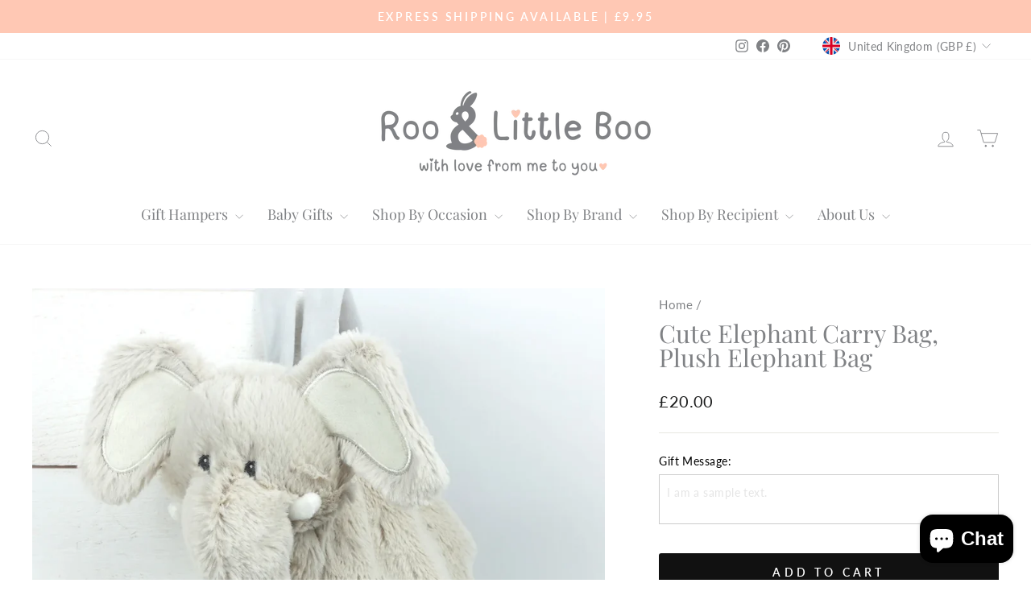

--- FILE ---
content_type: text/html; charset=utf-8
request_url: https://rooandlittleboo.com/products/cute-elephant-carry-bag-plush-elephant-bag
body_size: 31417
content:
<!doctype html>
<html class="no-js" lang="en" dir="ltr">
<head>
  <meta charset="utf-8">
  <meta http-equiv="X-UA-Compatible" content="IE=edge,chrome=1">
  <meta name="viewport" content="width=device-width,initial-scale=1">
  <meta name="theme-color" content="#111111">
  <link rel="canonical" href="https://rooandlittleboo.com/products/cute-elephant-carry-bag-plush-elephant-bag">
  <link rel="preconnect" href="https://cdn.shopify.com" crossorigin>
  <link rel="preconnect" href="https://fonts.shopifycdn.com" crossorigin>
  <link rel="dns-prefetch" href="https://productreviews.shopifycdn.com">
  <link rel="dns-prefetch" href="https://ajax.googleapis.com">
  <link rel="dns-prefetch" href="https://maps.googleapis.com">
  <link rel="dns-prefetch" href="https://maps.gstatic.com"><link rel="shortcut icon" href="//rooandlittleboo.com/cdn/shop/files/Untitled_design_92_32x32.png?v=1736550954" type="image/png" /><title>Cute Elephant Carry Bag, Plush Elephant Bag
&ndash; Roo And Little Boo
</title>
<meta name="description" content="This cute plush elephant bag is perfect for a young child to carry round small items This makes a lovely new sibling gift. 100% Polyester Plush Machine washable &amp;amp; cool tumble dry Suitable from birth Conforms to European safety standard, carrying the CE symbol"><meta property="og:site_name" content="Roo And Little Boo">
  <meta property="og:url" content="https://rooandlittleboo.com/products/cute-elephant-carry-bag-plush-elephant-bag">
  <meta property="og:title" content="Cute Elephant Carry Bag, Plush Elephant Bag">
  <meta property="og:type" content="product">
  <meta property="og:description" content="This cute plush elephant bag is perfect for a young child to carry round small items This makes a lovely new sibling gift. 100% Polyester Plush Machine washable &amp;amp; cool tumble dry Suitable from birth Conforms to European safety standard, carrying the CE symbol"><meta property="og:image" content="http://rooandlittleboo.com/cdn/shop/files/elephanthandbag.webp?v=1682847300">
    <meta property="og:image:secure_url" content="https://rooandlittleboo.com/cdn/shop/files/elephanthandbag.webp?v=1682847300">
    <meta property="og:image:width" content="1000">
    <meta property="og:image:height" content="1000"><meta name="twitter:site" content="@">
  <meta name="twitter:card" content="summary_large_image">
  <meta name="twitter:title" content="Cute Elephant Carry Bag, Plush Elephant Bag">
  <meta name="twitter:description" content="This cute plush elephant bag is perfect for a young child to carry round small items This makes a lovely new sibling gift. 100% Polyester Plush Machine washable &amp;amp; cool tumble dry Suitable from birth Conforms to European safety standard, carrying the CE symbol">
<style data-shopify>@font-face {
  font-family: "Playfair Display";
  font-weight: 400;
  font-style: normal;
  font-display: swap;
  src: url("//rooandlittleboo.com/cdn/fonts/playfair_display/playfairdisplay_n4.9980f3e16959dc89137cc1369bfc3ae98af1deb9.woff2") format("woff2"),
       url("//rooandlittleboo.com/cdn/fonts/playfair_display/playfairdisplay_n4.c562b7c8e5637886a811d2a017f9e023166064ee.woff") format("woff");
}

  @font-face {
  font-family: Lato;
  font-weight: 400;
  font-style: normal;
  font-display: swap;
  src: url("//rooandlittleboo.com/cdn/fonts/lato/lato_n4.c3b93d431f0091c8be23185e15c9d1fee1e971c5.woff2") format("woff2"),
       url("//rooandlittleboo.com/cdn/fonts/lato/lato_n4.d5c00c781efb195594fd2fd4ad04f7882949e327.woff") format("woff");
}


  @font-face {
  font-family: Lato;
  font-weight: 600;
  font-style: normal;
  font-display: swap;
  src: url("//rooandlittleboo.com/cdn/fonts/lato/lato_n6.38d0e3b23b74a60f769c51d1df73fac96c580d59.woff2") format("woff2"),
       url("//rooandlittleboo.com/cdn/fonts/lato/lato_n6.3365366161bdcc36a3f97cfbb23954d8c4bf4079.woff") format("woff");
}

  @font-face {
  font-family: Lato;
  font-weight: 400;
  font-style: italic;
  font-display: swap;
  src: url("//rooandlittleboo.com/cdn/fonts/lato/lato_i4.09c847adc47c2fefc3368f2e241a3712168bc4b6.woff2") format("woff2"),
       url("//rooandlittleboo.com/cdn/fonts/lato/lato_i4.3c7d9eb6c1b0a2bf62d892c3ee4582b016d0f30c.woff") format("woff");
}

  @font-face {
  font-family: Lato;
  font-weight: 600;
  font-style: italic;
  font-display: swap;
  src: url("//rooandlittleboo.com/cdn/fonts/lato/lato_i6.ab357ee5069e0603c2899b31e2b8ae84c4a42a48.woff2") format("woff2"),
       url("//rooandlittleboo.com/cdn/fonts/lato/lato_i6.3164fed79d7d987c1390528781c7c2f59ac7a746.woff") format("woff");
}

</style><link href="//rooandlittleboo.com/cdn/shop/t/22/assets/theme.css?v=93626464380700918791754078665" rel="stylesheet" type="text/css" media="all" />
<style data-shopify>:root {
    --typeHeaderPrimary: "Playfair Display";
    --typeHeaderFallback: serif;
    --typeHeaderSize: 36px;
    --typeHeaderWeight: 400;
    --typeHeaderLineHeight: 1;
    --typeHeaderSpacing: 0.0em;

    --typeBasePrimary:Lato;
    --typeBaseFallback:sans-serif;
    --typeBaseSize: 18px;
    --typeBaseWeight: 400;
    --typeBaseSpacing: 0.025em;
    --typeBaseLineHeight: 1.4;
    --typeBaselineHeightMinus01: 1.3;

    --typeCollectionTitle: 20px;

    --iconWeight: 2px;
    --iconLinecaps: miter;

    
        --buttonRadius: 3px;
    

    --colorGridOverlayOpacity: 0.1;
    --colorAnnouncement: #ffc8b4;
    --colorAnnouncementText: #ffffff;

    --colorBody: #ffffff;
    --colorBodyAlpha05: rgba(255, 255, 255, 0.05);
    --colorBodyDim: #f2f2f2;
    --colorBodyLightDim: #fafafa;
    --colorBodyMediumDim: #f5f5f5;


    --colorBorder: #e8e8e1;

    --colorBtnPrimary: #111111;
    --colorBtnPrimaryLight: #2b2b2b;
    --colorBtnPrimaryDim: #040404;
    --colorBtnPrimaryText: #ffffff;

    --colorCartDot: #ff4f33;

    --colorDrawers: #ffffff;
    --colorDrawersDim: #f2f2f2;
    --colorDrawerBorder: #e8e8e1;
    --colorDrawerText: #808285;
    --colorDrawerTextDark: #5a5c5e;
    --colorDrawerButton: #111111;
    --colorDrawerButtonText: #ffffff;

    --colorFooter: #ffffff;
    --colorFooterText: #808285;
    --colorFooterTextAlpha01: #808285;

    --colorGridOverlay: #000000;
    --colorGridOverlayOpacity: 0.1;

    --colorHeaderTextAlpha01: rgba(128, 130, 133, 0.1);

    --colorHeroText: #ffffff;

    --colorSmallImageBg: #ffffff;
    --colorLargeImageBg: #0f0f0f;

    --colorImageOverlay: #000000;
    --colorImageOverlayOpacity: 0.0;
    --colorImageOverlayTextShadow: 0.2;

    --colorLink: #808285;

    --colorModalBg: rgba(230, 230, 230, 0.6);

    --colorNav: #ffffff;
    --colorNavText: #808285;

    --colorPrice: #1c1d1d;

    --colorSaleTag: #1c1d1d;
    --colorSaleTagText: #ffffff;

    --colorTextBody: #808285;
    --colorTextBodyAlpha015: rgba(128, 130, 133, 0.15);
    --colorTextBodyAlpha005: rgba(128, 130, 133, 0.05);
    --colorTextBodyAlpha008: rgba(128, 130, 133, 0.08);
    --colorTextSavings: #c20000;

    --urlIcoSelect: url(//rooandlittleboo.com/cdn/shop/t/22/assets/ico-select.svg);
    --urlIcoSelectFooter: url(//rooandlittleboo.com/cdn/shop/t/22/assets/ico-select-footer.svg);
    --urlIcoSelectWhite: url(//rooandlittleboo.com/cdn/shop/t/22/assets/ico-select-white.svg);

    --grid-gutter: 17px;
    --drawer-gutter: 20px;

    --sizeChartMargin: 25px 0;
    --sizeChartIconMargin: 5px;

    --newsletterReminderPadding: 40px;

    /*Shop Pay Installments*/
    --color-body-text: #808285;
    --color-body: #ffffff;
    --color-bg: #ffffff;
    }

    .placeholder-content {
    background-image: linear-gradient(100deg, #ffffff 40%, #f7f7f7 63%, #ffffff 79%);
    }</style><script>
    document.documentElement.className = document.documentElement.className.replace('no-js', 'js');

    window.theme = window.theme || {};
    theme.routes = {
      home: "/",
      cart: "/cart.js",
      cartPage: "/cart",
      cartAdd: "/cart/add.js",
      cartChange: "/cart/change.js",
      search: "/search",
      predictiveSearch: "/search/suggest"
    };
    theme.strings = {
      soldOut: "Sold Out",
      unavailable: "Unavailable",
      inStockLabel: "In stock, ready to ship",
      oneStockLabel: "Low stock - [count] item left",
      otherStockLabel: "Low stock - [count] items left",
      willNotShipUntil: "Ready to ship [date]",
      willBeInStockAfter: "Back in stock [date]",
      waitingForStock: "Backordered, shipping soon",
      savePrice: "Save [saved_amount]",
      cartEmpty: "Your cart is currently empty.",
      cartTermsConfirmation: "You must agree with the terms and conditions of sales to check out",
      searchCollections: "Collections",
      searchPages: "Pages",
      searchArticles: "Articles",
      productFrom: "from ",
      maxQuantity: "You can only have [quantity] of [title] in your cart."
    };
    theme.settings = {
      cartType: "drawer",
      isCustomerTemplate: false,
      moneyFormat: "£{{amount}}",
      saveType: "dollar",
      productImageSize: "square",
      productImageCover: true,
      predictiveSearch: true,
      predictiveSearchType: null,
      predictiveSearchVendor: false,
      predictiveSearchPrice: false,
      quickView: false,
      themeName: 'Impulse',
      themeVersion: "8.0.0"
    };
  </script>

  <script>window.performance && window.performance.mark && window.performance.mark('shopify.content_for_header.start');</script><meta name="google-site-verification" content="FJijyVgzL1TkrthZkcwzeD1TN5TgZSfaydppi3Ddl40">
<meta name="facebook-domain-verification" content="dvfabqkzh36esnvqzjnip9jd3pimow">
<meta id="shopify-digital-wallet" name="shopify-digital-wallet" content="/60477735098/digital_wallets/dialog">
<meta name="shopify-checkout-api-token" content="3fe91a07e62030f0e22974b2dd8aae67">
<meta id="in-context-paypal-metadata" data-shop-id="60477735098" data-venmo-supported="false" data-environment="production" data-locale="en_US" data-paypal-v4="true" data-currency="GBP">
<link rel="alternate" hreflang="x-default" href="https://rooandlittleboo.com/products/cute-elephant-carry-bag-plush-elephant-bag">
<link rel="alternate" hreflang="en" href="https://rooandlittleboo.com/products/cute-elephant-carry-bag-plush-elephant-bag">
<link rel="alternate" hreflang="en-PT" href="https://rooandlittleboo.com/en-pt/products/cute-elephant-carry-bag-plush-elephant-bag">
<link rel="alternate" type="application/json+oembed" href="https://rooandlittleboo.com/products/cute-elephant-carry-bag-plush-elephant-bag.oembed">
<script async="async" src="/checkouts/internal/preloads.js?locale=en-GB"></script>
<link rel="preconnect" href="https://shop.app" crossorigin="anonymous">
<script async="async" src="https://shop.app/checkouts/internal/preloads.js?locale=en-GB&shop_id=60477735098" crossorigin="anonymous"></script>
<script id="apple-pay-shop-capabilities" type="application/json">{"shopId":60477735098,"countryCode":"GB","currencyCode":"GBP","merchantCapabilities":["supports3DS"],"merchantId":"gid:\/\/shopify\/Shop\/60477735098","merchantName":"Roo And Little Boo","requiredBillingContactFields":["postalAddress","email"],"requiredShippingContactFields":["postalAddress","email"],"shippingType":"shipping","supportedNetworks":["visa","maestro","masterCard","amex","discover","elo"],"total":{"type":"pending","label":"Roo And Little Boo","amount":"1.00"},"shopifyPaymentsEnabled":true,"supportsSubscriptions":true}</script>
<script id="shopify-features" type="application/json">{"accessToken":"3fe91a07e62030f0e22974b2dd8aae67","betas":["rich-media-storefront-analytics"],"domain":"rooandlittleboo.com","predictiveSearch":true,"shopId":60477735098,"locale":"en"}</script>
<script>var Shopify = Shopify || {};
Shopify.shop = "roo-and-little-boo.myshopify.com";
Shopify.locale = "en";
Shopify.currency = {"active":"GBP","rate":"1.0"};
Shopify.country = "GB";
Shopify.theme = {"name":"Updated copy of PRODUCTION","id":183679025536,"schema_name":"Impulse","schema_version":"8.0.0","theme_store_id":857,"role":"main"};
Shopify.theme.handle = "null";
Shopify.theme.style = {"id":null,"handle":null};
Shopify.cdnHost = "rooandlittleboo.com/cdn";
Shopify.routes = Shopify.routes || {};
Shopify.routes.root = "/";</script>
<script type="module">!function(o){(o.Shopify=o.Shopify||{}).modules=!0}(window);</script>
<script>!function(o){function n(){var o=[];function n(){o.push(Array.prototype.slice.apply(arguments))}return n.q=o,n}var t=o.Shopify=o.Shopify||{};t.loadFeatures=n(),t.autoloadFeatures=n()}(window);</script>
<script>
  window.ShopifyPay = window.ShopifyPay || {};
  window.ShopifyPay.apiHost = "shop.app\/pay";
  window.ShopifyPay.redirectState = null;
</script>
<script id="shop-js-analytics" type="application/json">{"pageType":"product"}</script>
<script defer="defer" async type="module" src="//rooandlittleboo.com/cdn/shopifycloud/shop-js/modules/v2/client.init-shop-cart-sync_BT-GjEfc.en.esm.js"></script>
<script defer="defer" async type="module" src="//rooandlittleboo.com/cdn/shopifycloud/shop-js/modules/v2/chunk.common_D58fp_Oc.esm.js"></script>
<script defer="defer" async type="module" src="//rooandlittleboo.com/cdn/shopifycloud/shop-js/modules/v2/chunk.modal_xMitdFEc.esm.js"></script>
<script type="module">
  await import("//rooandlittleboo.com/cdn/shopifycloud/shop-js/modules/v2/client.init-shop-cart-sync_BT-GjEfc.en.esm.js");
await import("//rooandlittleboo.com/cdn/shopifycloud/shop-js/modules/v2/chunk.common_D58fp_Oc.esm.js");
await import("//rooandlittleboo.com/cdn/shopifycloud/shop-js/modules/v2/chunk.modal_xMitdFEc.esm.js");

  window.Shopify.SignInWithShop?.initShopCartSync?.({"fedCMEnabled":true,"windoidEnabled":true});

</script>
<script>
  window.Shopify = window.Shopify || {};
  if (!window.Shopify.featureAssets) window.Shopify.featureAssets = {};
  window.Shopify.featureAssets['shop-js'] = {"shop-cart-sync":["modules/v2/client.shop-cart-sync_DZOKe7Ll.en.esm.js","modules/v2/chunk.common_D58fp_Oc.esm.js","modules/v2/chunk.modal_xMitdFEc.esm.js"],"init-fed-cm":["modules/v2/client.init-fed-cm_B6oLuCjv.en.esm.js","modules/v2/chunk.common_D58fp_Oc.esm.js","modules/v2/chunk.modal_xMitdFEc.esm.js"],"shop-cash-offers":["modules/v2/client.shop-cash-offers_D2sdYoxE.en.esm.js","modules/v2/chunk.common_D58fp_Oc.esm.js","modules/v2/chunk.modal_xMitdFEc.esm.js"],"shop-login-button":["modules/v2/client.shop-login-button_QeVjl5Y3.en.esm.js","modules/v2/chunk.common_D58fp_Oc.esm.js","modules/v2/chunk.modal_xMitdFEc.esm.js"],"pay-button":["modules/v2/client.pay-button_DXTOsIq6.en.esm.js","modules/v2/chunk.common_D58fp_Oc.esm.js","modules/v2/chunk.modal_xMitdFEc.esm.js"],"shop-button":["modules/v2/client.shop-button_DQZHx9pm.en.esm.js","modules/v2/chunk.common_D58fp_Oc.esm.js","modules/v2/chunk.modal_xMitdFEc.esm.js"],"avatar":["modules/v2/client.avatar_BTnouDA3.en.esm.js"],"init-windoid":["modules/v2/client.init-windoid_CR1B-cfM.en.esm.js","modules/v2/chunk.common_D58fp_Oc.esm.js","modules/v2/chunk.modal_xMitdFEc.esm.js"],"init-shop-for-new-customer-accounts":["modules/v2/client.init-shop-for-new-customer-accounts_C_vY_xzh.en.esm.js","modules/v2/client.shop-login-button_QeVjl5Y3.en.esm.js","modules/v2/chunk.common_D58fp_Oc.esm.js","modules/v2/chunk.modal_xMitdFEc.esm.js"],"init-shop-email-lookup-coordinator":["modules/v2/client.init-shop-email-lookup-coordinator_BI7n9ZSv.en.esm.js","modules/v2/chunk.common_D58fp_Oc.esm.js","modules/v2/chunk.modal_xMitdFEc.esm.js"],"init-shop-cart-sync":["modules/v2/client.init-shop-cart-sync_BT-GjEfc.en.esm.js","modules/v2/chunk.common_D58fp_Oc.esm.js","modules/v2/chunk.modal_xMitdFEc.esm.js"],"shop-toast-manager":["modules/v2/client.shop-toast-manager_DiYdP3xc.en.esm.js","modules/v2/chunk.common_D58fp_Oc.esm.js","modules/v2/chunk.modal_xMitdFEc.esm.js"],"init-customer-accounts":["modules/v2/client.init-customer-accounts_D9ZNqS-Q.en.esm.js","modules/v2/client.shop-login-button_QeVjl5Y3.en.esm.js","modules/v2/chunk.common_D58fp_Oc.esm.js","modules/v2/chunk.modal_xMitdFEc.esm.js"],"init-customer-accounts-sign-up":["modules/v2/client.init-customer-accounts-sign-up_iGw4briv.en.esm.js","modules/v2/client.shop-login-button_QeVjl5Y3.en.esm.js","modules/v2/chunk.common_D58fp_Oc.esm.js","modules/v2/chunk.modal_xMitdFEc.esm.js"],"shop-follow-button":["modules/v2/client.shop-follow-button_CqMgW2wH.en.esm.js","modules/v2/chunk.common_D58fp_Oc.esm.js","modules/v2/chunk.modal_xMitdFEc.esm.js"],"checkout-modal":["modules/v2/client.checkout-modal_xHeaAweL.en.esm.js","modules/v2/chunk.common_D58fp_Oc.esm.js","modules/v2/chunk.modal_xMitdFEc.esm.js"],"shop-login":["modules/v2/client.shop-login_D91U-Q7h.en.esm.js","modules/v2/chunk.common_D58fp_Oc.esm.js","modules/v2/chunk.modal_xMitdFEc.esm.js"],"lead-capture":["modules/v2/client.lead-capture_BJmE1dJe.en.esm.js","modules/v2/chunk.common_D58fp_Oc.esm.js","modules/v2/chunk.modal_xMitdFEc.esm.js"],"payment-terms":["modules/v2/client.payment-terms_Ci9AEqFq.en.esm.js","modules/v2/chunk.common_D58fp_Oc.esm.js","modules/v2/chunk.modal_xMitdFEc.esm.js"]};
</script>
<script id="__st">var __st={"a":60477735098,"offset":0,"reqid":"0a2d7b4b-b17b-41ed-ba9e-c2fe10f20e61-1769081730","pageurl":"rooandlittleboo.com\/products\/cute-elephant-carry-bag-plush-elephant-bag","u":"05843297775b","p":"product","rtyp":"product","rid":7371276878010};</script>
<script>window.ShopifyPaypalV4VisibilityTracking = true;</script>
<script id="captcha-bootstrap">!function(){'use strict';const t='contact',e='account',n='new_comment',o=[[t,t],['blogs',n],['comments',n],[t,'customer']],c=[[e,'customer_login'],[e,'guest_login'],[e,'recover_customer_password'],[e,'create_customer']],r=t=>t.map((([t,e])=>`form[action*='/${t}']:not([data-nocaptcha='true']) input[name='form_type'][value='${e}']`)).join(','),a=t=>()=>t?[...document.querySelectorAll(t)].map((t=>t.form)):[];function s(){const t=[...o],e=r(t);return a(e)}const i='password',u='form_key',d=['recaptcha-v3-token','g-recaptcha-response','h-captcha-response',i],f=()=>{try{return window.sessionStorage}catch{return}},m='__shopify_v',_=t=>t.elements[u];function p(t,e,n=!1){try{const o=window.sessionStorage,c=JSON.parse(o.getItem(e)),{data:r}=function(t){const{data:e,action:n}=t;return t[m]||n?{data:e,action:n}:{data:t,action:n}}(c);for(const[e,n]of Object.entries(r))t.elements[e]&&(t.elements[e].value=n);n&&o.removeItem(e)}catch(o){console.error('form repopulation failed',{error:o})}}const l='form_type',E='cptcha';function T(t){t.dataset[E]=!0}const w=window,h=w.document,L='Shopify',v='ce_forms',y='captcha';let A=!1;((t,e)=>{const n=(g='f06e6c50-85a8-45c8-87d0-21a2b65856fe',I='https://cdn.shopify.com/shopifycloud/storefront-forms-hcaptcha/ce_storefront_forms_captcha_hcaptcha.v1.5.2.iife.js',D={infoText:'Protected by hCaptcha',privacyText:'Privacy',termsText:'Terms'},(t,e,n)=>{const o=w[L][v],c=o.bindForm;if(c)return c(t,g,e,D).then(n);var r;o.q.push([[t,g,e,D],n]),r=I,A||(h.body.append(Object.assign(h.createElement('script'),{id:'captcha-provider',async:!0,src:r})),A=!0)});var g,I,D;w[L]=w[L]||{},w[L][v]=w[L][v]||{},w[L][v].q=[],w[L][y]=w[L][y]||{},w[L][y].protect=function(t,e){n(t,void 0,e),T(t)},Object.freeze(w[L][y]),function(t,e,n,w,h,L){const[v,y,A,g]=function(t,e,n){const i=e?o:[],u=t?c:[],d=[...i,...u],f=r(d),m=r(i),_=r(d.filter((([t,e])=>n.includes(e))));return[a(f),a(m),a(_),s()]}(w,h,L),I=t=>{const e=t.target;return e instanceof HTMLFormElement?e:e&&e.form},D=t=>v().includes(t);t.addEventListener('submit',(t=>{const e=I(t);if(!e)return;const n=D(e)&&!e.dataset.hcaptchaBound&&!e.dataset.recaptchaBound,o=_(e),c=g().includes(e)&&(!o||!o.value);(n||c)&&t.preventDefault(),c&&!n&&(function(t){try{if(!f())return;!function(t){const e=f();if(!e)return;const n=_(t);if(!n)return;const o=n.value;o&&e.removeItem(o)}(t);const e=Array.from(Array(32),(()=>Math.random().toString(36)[2])).join('');!function(t,e){_(t)||t.append(Object.assign(document.createElement('input'),{type:'hidden',name:u})),t.elements[u].value=e}(t,e),function(t,e){const n=f();if(!n)return;const o=[...t.querySelectorAll(`input[type='${i}']`)].map((({name:t})=>t)),c=[...d,...o],r={};for(const[a,s]of new FormData(t).entries())c.includes(a)||(r[a]=s);n.setItem(e,JSON.stringify({[m]:1,action:t.action,data:r}))}(t,e)}catch(e){console.error('failed to persist form',e)}}(e),e.submit())}));const S=(t,e)=>{t&&!t.dataset[E]&&(n(t,e.some((e=>e===t))),T(t))};for(const o of['focusin','change'])t.addEventListener(o,(t=>{const e=I(t);D(e)&&S(e,y())}));const B=e.get('form_key'),M=e.get(l),P=B&&M;t.addEventListener('DOMContentLoaded',(()=>{const t=y();if(P)for(const e of t)e.elements[l].value===M&&p(e,B);[...new Set([...A(),...v().filter((t=>'true'===t.dataset.shopifyCaptcha))])].forEach((e=>S(e,t)))}))}(h,new URLSearchParams(w.location.search),n,t,e,['guest_login'])})(!0,!0)}();</script>
<script integrity="sha256-4kQ18oKyAcykRKYeNunJcIwy7WH5gtpwJnB7kiuLZ1E=" data-source-attribution="shopify.loadfeatures" defer="defer" src="//rooandlittleboo.com/cdn/shopifycloud/storefront/assets/storefront/load_feature-a0a9edcb.js" crossorigin="anonymous"></script>
<script crossorigin="anonymous" defer="defer" src="//rooandlittleboo.com/cdn/shopifycloud/storefront/assets/shopify_pay/storefront-65b4c6d7.js?v=20250812"></script>
<script data-source-attribution="shopify.dynamic_checkout.dynamic.init">var Shopify=Shopify||{};Shopify.PaymentButton=Shopify.PaymentButton||{isStorefrontPortableWallets:!0,init:function(){window.Shopify.PaymentButton.init=function(){};var t=document.createElement("script");t.src="https://rooandlittleboo.com/cdn/shopifycloud/portable-wallets/latest/portable-wallets.en.js",t.type="module",document.head.appendChild(t)}};
</script>
<script data-source-attribution="shopify.dynamic_checkout.buyer_consent">
  function portableWalletsHideBuyerConsent(e){var t=document.getElementById("shopify-buyer-consent"),n=document.getElementById("shopify-subscription-policy-button");t&&n&&(t.classList.add("hidden"),t.setAttribute("aria-hidden","true"),n.removeEventListener("click",e))}function portableWalletsShowBuyerConsent(e){var t=document.getElementById("shopify-buyer-consent"),n=document.getElementById("shopify-subscription-policy-button");t&&n&&(t.classList.remove("hidden"),t.removeAttribute("aria-hidden"),n.addEventListener("click",e))}window.Shopify?.PaymentButton&&(window.Shopify.PaymentButton.hideBuyerConsent=portableWalletsHideBuyerConsent,window.Shopify.PaymentButton.showBuyerConsent=portableWalletsShowBuyerConsent);
</script>
<script data-source-attribution="shopify.dynamic_checkout.cart.bootstrap">document.addEventListener("DOMContentLoaded",(function(){function t(){return document.querySelector("shopify-accelerated-checkout-cart, shopify-accelerated-checkout")}if(t())Shopify.PaymentButton.init();else{new MutationObserver((function(e,n){t()&&(Shopify.PaymentButton.init(),n.disconnect())})).observe(document.body,{childList:!0,subtree:!0})}}));
</script>
<link id="shopify-accelerated-checkout-styles" rel="stylesheet" media="screen" href="https://rooandlittleboo.com/cdn/shopifycloud/portable-wallets/latest/accelerated-checkout-backwards-compat.css" crossorigin="anonymous">
<style id="shopify-accelerated-checkout-cart">
        #shopify-buyer-consent {
  margin-top: 1em;
  display: inline-block;
  width: 100%;
}

#shopify-buyer-consent.hidden {
  display: none;
}

#shopify-subscription-policy-button {
  background: none;
  border: none;
  padding: 0;
  text-decoration: underline;
  font-size: inherit;
  cursor: pointer;
}

#shopify-subscription-policy-button::before {
  box-shadow: none;
}

      </style>

<script>window.performance && window.performance.mark && window.performance.mark('shopify.content_for_header.end');</script>

  <script src="//rooandlittleboo.com/cdn/shop/t/22/assets/vendor-scripts-v11.js" defer="defer"></script><link rel="stylesheet" href="//rooandlittleboo.com/cdn/shop/t/22/assets/country-flags.css"><script src="//rooandlittleboo.com/cdn/shop/t/22/assets/theme.js?v=22325264162658116151754078647" defer="defer"></script>
<!-- BEGIN app block: shopify://apps/textbox-by-textify/blocks/app-embed/b5626f69-87af-4a23-ada4-1674452f85d0 --><script>console.log("Textify v1.06")</script>


<script>
  const primaryScript = document.createElement('script');
  primaryScript.src = "https://textify-cdn.com/textbox.js";
  primaryScript.defer = true;

  primaryScript.onerror = function () {
    const fallbackScript = document.createElement('script');
    fallbackScript.src = "https://cdn.shopify.com/s/files/1/0817/9846/3789/files/textbox.js";
    fallbackScript.defer = true;
    document.head.appendChild(fallbackScript);
  };
  document.head.appendChild(primaryScript);
</script>

<!-- END app block --><script src="https://cdn.shopify.com/extensions/e8878072-2f6b-4e89-8082-94b04320908d/inbox-1254/assets/inbox-chat-loader.js" type="text/javascript" defer="defer"></script>
<link href="https://cdn.shopify.com/extensions/abd62dc5-a83a-4c87-a539-0cdf2a82168f/1.3.0/assets/optimised-widgets-visibility.css" rel="stylesheet" type="text/css" media="all">
<link href="https://monorail-edge.shopifysvc.com" rel="dns-prefetch">
<script>(function(){if ("sendBeacon" in navigator && "performance" in window) {try {var session_token_from_headers = performance.getEntriesByType('navigation')[0].serverTiming.find(x => x.name == '_s').description;} catch {var session_token_from_headers = undefined;}var session_cookie_matches = document.cookie.match(/_shopify_s=([^;]*)/);var session_token_from_cookie = session_cookie_matches && session_cookie_matches.length === 2 ? session_cookie_matches[1] : "";var session_token = session_token_from_headers || session_token_from_cookie || "";function handle_abandonment_event(e) {var entries = performance.getEntries().filter(function(entry) {return /monorail-edge.shopifysvc.com/.test(entry.name);});if (!window.abandonment_tracked && entries.length === 0) {window.abandonment_tracked = true;var currentMs = Date.now();var navigation_start = performance.timing.navigationStart;var payload = {shop_id: 60477735098,url: window.location.href,navigation_start,duration: currentMs - navigation_start,session_token,page_type: "product"};window.navigator.sendBeacon("https://monorail-edge.shopifysvc.com/v1/produce", JSON.stringify({schema_id: "online_store_buyer_site_abandonment/1.1",payload: payload,metadata: {event_created_at_ms: currentMs,event_sent_at_ms: currentMs}}));}}window.addEventListener('pagehide', handle_abandonment_event);}}());</script>
<script id="web-pixels-manager-setup">(function e(e,d,r,n,o){if(void 0===o&&(o={}),!Boolean(null===(a=null===(i=window.Shopify)||void 0===i?void 0:i.analytics)||void 0===a?void 0:a.replayQueue)){var i,a;window.Shopify=window.Shopify||{};var t=window.Shopify;t.analytics=t.analytics||{};var s=t.analytics;s.replayQueue=[],s.publish=function(e,d,r){return s.replayQueue.push([e,d,r]),!0};try{self.performance.mark("wpm:start")}catch(e){}var l=function(){var e={modern:/Edge?\/(1{2}[4-9]|1[2-9]\d|[2-9]\d{2}|\d{4,})\.\d+(\.\d+|)|Firefox\/(1{2}[4-9]|1[2-9]\d|[2-9]\d{2}|\d{4,})\.\d+(\.\d+|)|Chrom(ium|e)\/(9{2}|\d{3,})\.\d+(\.\d+|)|(Maci|X1{2}).+ Version\/(15\.\d+|(1[6-9]|[2-9]\d|\d{3,})\.\d+)([,.]\d+|)( \(\w+\)|)( Mobile\/\w+|) Safari\/|Chrome.+OPR\/(9{2}|\d{3,})\.\d+\.\d+|(CPU[ +]OS|iPhone[ +]OS|CPU[ +]iPhone|CPU IPhone OS|CPU iPad OS)[ +]+(15[._]\d+|(1[6-9]|[2-9]\d|\d{3,})[._]\d+)([._]\d+|)|Android:?[ /-](13[3-9]|1[4-9]\d|[2-9]\d{2}|\d{4,})(\.\d+|)(\.\d+|)|Android.+Firefox\/(13[5-9]|1[4-9]\d|[2-9]\d{2}|\d{4,})\.\d+(\.\d+|)|Android.+Chrom(ium|e)\/(13[3-9]|1[4-9]\d|[2-9]\d{2}|\d{4,})\.\d+(\.\d+|)|SamsungBrowser\/([2-9]\d|\d{3,})\.\d+/,legacy:/Edge?\/(1[6-9]|[2-9]\d|\d{3,})\.\d+(\.\d+|)|Firefox\/(5[4-9]|[6-9]\d|\d{3,})\.\d+(\.\d+|)|Chrom(ium|e)\/(5[1-9]|[6-9]\d|\d{3,})\.\d+(\.\d+|)([\d.]+$|.*Safari\/(?![\d.]+ Edge\/[\d.]+$))|(Maci|X1{2}).+ Version\/(10\.\d+|(1[1-9]|[2-9]\d|\d{3,})\.\d+)([,.]\d+|)( \(\w+\)|)( Mobile\/\w+|) Safari\/|Chrome.+OPR\/(3[89]|[4-9]\d|\d{3,})\.\d+\.\d+|(CPU[ +]OS|iPhone[ +]OS|CPU[ +]iPhone|CPU IPhone OS|CPU iPad OS)[ +]+(10[._]\d+|(1[1-9]|[2-9]\d|\d{3,})[._]\d+)([._]\d+|)|Android:?[ /-](13[3-9]|1[4-9]\d|[2-9]\d{2}|\d{4,})(\.\d+|)(\.\d+|)|Mobile Safari.+OPR\/([89]\d|\d{3,})\.\d+\.\d+|Android.+Firefox\/(13[5-9]|1[4-9]\d|[2-9]\d{2}|\d{4,})\.\d+(\.\d+|)|Android.+Chrom(ium|e)\/(13[3-9]|1[4-9]\d|[2-9]\d{2}|\d{4,})\.\d+(\.\d+|)|Android.+(UC? ?Browser|UCWEB|U3)[ /]?(15\.([5-9]|\d{2,})|(1[6-9]|[2-9]\d|\d{3,})\.\d+)\.\d+|SamsungBrowser\/(5\.\d+|([6-9]|\d{2,})\.\d+)|Android.+MQ{2}Browser\/(14(\.(9|\d{2,})|)|(1[5-9]|[2-9]\d|\d{3,})(\.\d+|))(\.\d+|)|K[Aa][Ii]OS\/(3\.\d+|([4-9]|\d{2,})\.\d+)(\.\d+|)/},d=e.modern,r=e.legacy,n=navigator.userAgent;return n.match(d)?"modern":n.match(r)?"legacy":"unknown"}(),u="modern"===l?"modern":"legacy",c=(null!=n?n:{modern:"",legacy:""})[u],f=function(e){return[e.baseUrl,"/wpm","/b",e.hashVersion,"modern"===e.buildTarget?"m":"l",".js"].join("")}({baseUrl:d,hashVersion:r,buildTarget:u}),m=function(e){var d=e.version,r=e.bundleTarget,n=e.surface,o=e.pageUrl,i=e.monorailEndpoint;return{emit:function(e){var a=e.status,t=e.errorMsg,s=(new Date).getTime(),l=JSON.stringify({metadata:{event_sent_at_ms:s},events:[{schema_id:"web_pixels_manager_load/3.1",payload:{version:d,bundle_target:r,page_url:o,status:a,surface:n,error_msg:t},metadata:{event_created_at_ms:s}}]});if(!i)return console&&console.warn&&console.warn("[Web Pixels Manager] No Monorail endpoint provided, skipping logging."),!1;try{return self.navigator.sendBeacon.bind(self.navigator)(i,l)}catch(e){}var u=new XMLHttpRequest;try{return u.open("POST",i,!0),u.setRequestHeader("Content-Type","text/plain"),u.send(l),!0}catch(e){return console&&console.warn&&console.warn("[Web Pixels Manager] Got an unhandled error while logging to Monorail."),!1}}}}({version:r,bundleTarget:l,surface:e.surface,pageUrl:self.location.href,monorailEndpoint:e.monorailEndpoint});try{o.browserTarget=l,function(e){var d=e.src,r=e.async,n=void 0===r||r,o=e.onload,i=e.onerror,a=e.sri,t=e.scriptDataAttributes,s=void 0===t?{}:t,l=document.createElement("script"),u=document.querySelector("head"),c=document.querySelector("body");if(l.async=n,l.src=d,a&&(l.integrity=a,l.crossOrigin="anonymous"),s)for(var f in s)if(Object.prototype.hasOwnProperty.call(s,f))try{l.dataset[f]=s[f]}catch(e){}if(o&&l.addEventListener("load",o),i&&l.addEventListener("error",i),u)u.appendChild(l);else{if(!c)throw new Error("Did not find a head or body element to append the script");c.appendChild(l)}}({src:f,async:!0,onload:function(){if(!function(){var e,d;return Boolean(null===(d=null===(e=window.Shopify)||void 0===e?void 0:e.analytics)||void 0===d?void 0:d.initialized)}()){var d=window.webPixelsManager.init(e)||void 0;if(d){var r=window.Shopify.analytics;r.replayQueue.forEach((function(e){var r=e[0],n=e[1],o=e[2];d.publishCustomEvent(r,n,o)})),r.replayQueue=[],r.publish=d.publishCustomEvent,r.visitor=d.visitor,r.initialized=!0}}},onerror:function(){return m.emit({status:"failed",errorMsg:"".concat(f," has failed to load")})},sri:function(e){var d=/^sha384-[A-Za-z0-9+/=]+$/;return"string"==typeof e&&d.test(e)}(c)?c:"",scriptDataAttributes:o}),m.emit({status:"loading"})}catch(e){m.emit({status:"failed",errorMsg:(null==e?void 0:e.message)||"Unknown error"})}}})({shopId: 60477735098,storefrontBaseUrl: "https://rooandlittleboo.com",extensionsBaseUrl: "https://extensions.shopifycdn.com/cdn/shopifycloud/web-pixels-manager",monorailEndpoint: "https://monorail-edge.shopifysvc.com/unstable/produce_batch",surface: "storefront-renderer",enabledBetaFlags: ["2dca8a86"],webPixelsConfigList: [{"id":"475168954","configuration":"{\"config\":\"{\\\"google_tag_ids\\\":[\\\"G-YPXE77FH2Q\\\",\\\"AW-11367655582\\\",\\\"GT-W6N63SF\\\"],\\\"target_country\\\":\\\"GB\\\",\\\"gtag_events\\\":[{\\\"type\\\":\\\"begin_checkout\\\",\\\"action_label\\\":[\\\"G-YPXE77FH2Q\\\",\\\"AW-11367655582\\\/8MC7CLrIy7AZEJ7Rwqwq\\\"]},{\\\"type\\\":\\\"search\\\",\\\"action_label\\\":[\\\"G-YPXE77FH2Q\\\",\\\"AW-11367655582\\\/CxkpCLTIy7AZEJ7Rwqwq\\\"]},{\\\"type\\\":\\\"view_item\\\",\\\"action_label\\\":[\\\"G-YPXE77FH2Q\\\",\\\"AW-11367655582\\\/VhzsCLHIy7AZEJ7Rwqwq\\\",\\\"MC-7QSSPR9NEN\\\"]},{\\\"type\\\":\\\"purchase\\\",\\\"action_label\\\":[\\\"G-YPXE77FH2Q\\\",\\\"AW-11367655582\\\/88RXCKvIy7AZEJ7Rwqwq\\\",\\\"MC-7QSSPR9NEN\\\"]},{\\\"type\\\":\\\"page_view\\\",\\\"action_label\\\":[\\\"G-YPXE77FH2Q\\\",\\\"AW-11367655582\\\/b3dnCK7Iy7AZEJ7Rwqwq\\\",\\\"MC-7QSSPR9NEN\\\"]},{\\\"type\\\":\\\"add_payment_info\\\",\\\"action_label\\\":[\\\"G-YPXE77FH2Q\\\",\\\"AW-11367655582\\\/RJezCL3Iy7AZEJ7Rwqwq\\\"]},{\\\"type\\\":\\\"add_to_cart\\\",\\\"action_label\\\":[\\\"G-YPXE77FH2Q\\\",\\\"AW-11367655582\\\/NLYRCLfIy7AZEJ7Rwqwq\\\"]}],\\\"enable_monitoring_mode\\\":false}\"}","eventPayloadVersion":"v1","runtimeContext":"OPEN","scriptVersion":"b2a88bafab3e21179ed38636efcd8a93","type":"APP","apiClientId":1780363,"privacyPurposes":[],"dataSharingAdjustments":{"protectedCustomerApprovalScopes":["read_customer_address","read_customer_email","read_customer_name","read_customer_personal_data","read_customer_phone"]}},{"id":"150143162","configuration":"{\"pixel_id\":\"948252963380739\",\"pixel_type\":\"facebook_pixel\",\"metaapp_system_user_token\":\"-\"}","eventPayloadVersion":"v1","runtimeContext":"OPEN","scriptVersion":"ca16bc87fe92b6042fbaa3acc2fbdaa6","type":"APP","apiClientId":2329312,"privacyPurposes":["ANALYTICS","MARKETING","SALE_OF_DATA"],"dataSharingAdjustments":{"protectedCustomerApprovalScopes":["read_customer_address","read_customer_email","read_customer_name","read_customer_personal_data","read_customer_phone"]}},{"id":"72614074","configuration":"{\"tagID\":\"2613059153825\"}","eventPayloadVersion":"v1","runtimeContext":"STRICT","scriptVersion":"18031546ee651571ed29edbe71a3550b","type":"APP","apiClientId":3009811,"privacyPurposes":["ANALYTICS","MARKETING","SALE_OF_DATA"],"dataSharingAdjustments":{"protectedCustomerApprovalScopes":["read_customer_address","read_customer_email","read_customer_name","read_customer_personal_data","read_customer_phone"]}},{"id":"shopify-app-pixel","configuration":"{}","eventPayloadVersion":"v1","runtimeContext":"STRICT","scriptVersion":"0450","apiClientId":"shopify-pixel","type":"APP","privacyPurposes":["ANALYTICS","MARKETING"]},{"id":"shopify-custom-pixel","eventPayloadVersion":"v1","runtimeContext":"LAX","scriptVersion":"0450","apiClientId":"shopify-pixel","type":"CUSTOM","privacyPurposes":["ANALYTICS","MARKETING"]}],isMerchantRequest: false,initData: {"shop":{"name":"Roo And Little Boo","paymentSettings":{"currencyCode":"GBP"},"myshopifyDomain":"roo-and-little-boo.myshopify.com","countryCode":"GB","storefrontUrl":"https:\/\/rooandlittleboo.com"},"customer":null,"cart":null,"checkout":null,"productVariants":[{"price":{"amount":20.0,"currencyCode":"GBP"},"product":{"title":"Cute Elephant Carry Bag, Plush Elephant Bag","vendor":"Roo And Little Boo","id":"7371276878010","untranslatedTitle":"Cute Elephant Carry Bag, Plush Elephant Bag","url":"\/products\/cute-elephant-carry-bag-plush-elephant-bag","type":"Baby Toys \u0026 Activity Equipment"},"id":"42418108858554","image":{"src":"\/\/rooandlittleboo.com\/cdn\/shop\/files\/elephanthandbag.webp?v=1682847300"},"sku":"","title":"Default Title","untranslatedTitle":"Default Title"}],"purchasingCompany":null},},"https://rooandlittleboo.com/cdn","fcfee988w5aeb613cpc8e4bc33m6693e112",{"modern":"","legacy":""},{"shopId":"60477735098","storefrontBaseUrl":"https:\/\/rooandlittleboo.com","extensionBaseUrl":"https:\/\/extensions.shopifycdn.com\/cdn\/shopifycloud\/web-pixels-manager","surface":"storefront-renderer","enabledBetaFlags":"[\"2dca8a86\"]","isMerchantRequest":"false","hashVersion":"fcfee988w5aeb613cpc8e4bc33m6693e112","publish":"custom","events":"[[\"page_viewed\",{}],[\"product_viewed\",{\"productVariant\":{\"price\":{\"amount\":20.0,\"currencyCode\":\"GBP\"},\"product\":{\"title\":\"Cute Elephant Carry Bag, Plush Elephant Bag\",\"vendor\":\"Roo And Little Boo\",\"id\":\"7371276878010\",\"untranslatedTitle\":\"Cute Elephant Carry Bag, Plush Elephant Bag\",\"url\":\"\/products\/cute-elephant-carry-bag-plush-elephant-bag\",\"type\":\"Baby Toys \u0026 Activity Equipment\"},\"id\":\"42418108858554\",\"image\":{\"src\":\"\/\/rooandlittleboo.com\/cdn\/shop\/files\/elephanthandbag.webp?v=1682847300\"},\"sku\":\"\",\"title\":\"Default Title\",\"untranslatedTitle\":\"Default Title\"}}]]"});</script><script>
  window.ShopifyAnalytics = window.ShopifyAnalytics || {};
  window.ShopifyAnalytics.meta = window.ShopifyAnalytics.meta || {};
  window.ShopifyAnalytics.meta.currency = 'GBP';
  var meta = {"product":{"id":7371276878010,"gid":"gid:\/\/shopify\/Product\/7371276878010","vendor":"Roo And Little Boo","type":"Baby Toys \u0026 Activity Equipment","handle":"cute-elephant-carry-bag-plush-elephant-bag","variants":[{"id":42418108858554,"price":2000,"name":"Cute Elephant Carry Bag, Plush Elephant Bag","public_title":null,"sku":""}],"remote":false},"page":{"pageType":"product","resourceType":"product","resourceId":7371276878010,"requestId":"0a2d7b4b-b17b-41ed-ba9e-c2fe10f20e61-1769081730"}};
  for (var attr in meta) {
    window.ShopifyAnalytics.meta[attr] = meta[attr];
  }
</script>
<script class="analytics">
  (function () {
    var customDocumentWrite = function(content) {
      var jquery = null;

      if (window.jQuery) {
        jquery = window.jQuery;
      } else if (window.Checkout && window.Checkout.$) {
        jquery = window.Checkout.$;
      }

      if (jquery) {
        jquery('body').append(content);
      }
    };

    var hasLoggedConversion = function(token) {
      if (token) {
        return document.cookie.indexOf('loggedConversion=' + token) !== -1;
      }
      return false;
    }

    var setCookieIfConversion = function(token) {
      if (token) {
        var twoMonthsFromNow = new Date(Date.now());
        twoMonthsFromNow.setMonth(twoMonthsFromNow.getMonth() + 2);

        document.cookie = 'loggedConversion=' + token + '; expires=' + twoMonthsFromNow;
      }
    }

    var trekkie = window.ShopifyAnalytics.lib = window.trekkie = window.trekkie || [];
    if (trekkie.integrations) {
      return;
    }
    trekkie.methods = [
      'identify',
      'page',
      'ready',
      'track',
      'trackForm',
      'trackLink'
    ];
    trekkie.factory = function(method) {
      return function() {
        var args = Array.prototype.slice.call(arguments);
        args.unshift(method);
        trekkie.push(args);
        return trekkie;
      };
    };
    for (var i = 0; i < trekkie.methods.length; i++) {
      var key = trekkie.methods[i];
      trekkie[key] = trekkie.factory(key);
    }
    trekkie.load = function(config) {
      trekkie.config = config || {};
      trekkie.config.initialDocumentCookie = document.cookie;
      var first = document.getElementsByTagName('script')[0];
      var script = document.createElement('script');
      script.type = 'text/javascript';
      script.onerror = function(e) {
        var scriptFallback = document.createElement('script');
        scriptFallback.type = 'text/javascript';
        scriptFallback.onerror = function(error) {
                var Monorail = {
      produce: function produce(monorailDomain, schemaId, payload) {
        var currentMs = new Date().getTime();
        var event = {
          schema_id: schemaId,
          payload: payload,
          metadata: {
            event_created_at_ms: currentMs,
            event_sent_at_ms: currentMs
          }
        };
        return Monorail.sendRequest("https://" + monorailDomain + "/v1/produce", JSON.stringify(event));
      },
      sendRequest: function sendRequest(endpointUrl, payload) {
        // Try the sendBeacon API
        if (window && window.navigator && typeof window.navigator.sendBeacon === 'function' && typeof window.Blob === 'function' && !Monorail.isIos12()) {
          var blobData = new window.Blob([payload], {
            type: 'text/plain'
          });

          if (window.navigator.sendBeacon(endpointUrl, blobData)) {
            return true;
          } // sendBeacon was not successful

        } // XHR beacon

        var xhr = new XMLHttpRequest();

        try {
          xhr.open('POST', endpointUrl);
          xhr.setRequestHeader('Content-Type', 'text/plain');
          xhr.send(payload);
        } catch (e) {
          console.log(e);
        }

        return false;
      },
      isIos12: function isIos12() {
        return window.navigator.userAgent.lastIndexOf('iPhone; CPU iPhone OS 12_') !== -1 || window.navigator.userAgent.lastIndexOf('iPad; CPU OS 12_') !== -1;
      }
    };
    Monorail.produce('monorail-edge.shopifysvc.com',
      'trekkie_storefront_load_errors/1.1',
      {shop_id: 60477735098,
      theme_id: 183679025536,
      app_name: "storefront",
      context_url: window.location.href,
      source_url: "//rooandlittleboo.com/cdn/s/trekkie.storefront.1bbfab421998800ff09850b62e84b8915387986d.min.js"});

        };
        scriptFallback.async = true;
        scriptFallback.src = '//rooandlittleboo.com/cdn/s/trekkie.storefront.1bbfab421998800ff09850b62e84b8915387986d.min.js';
        first.parentNode.insertBefore(scriptFallback, first);
      };
      script.async = true;
      script.src = '//rooandlittleboo.com/cdn/s/trekkie.storefront.1bbfab421998800ff09850b62e84b8915387986d.min.js';
      first.parentNode.insertBefore(script, first);
    };
    trekkie.load(
      {"Trekkie":{"appName":"storefront","development":false,"defaultAttributes":{"shopId":60477735098,"isMerchantRequest":null,"themeId":183679025536,"themeCityHash":"7337062922965390690","contentLanguage":"en","currency":"GBP","eventMetadataId":"add3c5af-29a1-4dc2-862f-d443025b8c94"},"isServerSideCookieWritingEnabled":true,"monorailRegion":"shop_domain","enabledBetaFlags":["65f19447"]},"Session Attribution":{},"S2S":{"facebookCapiEnabled":true,"source":"trekkie-storefront-renderer","apiClientId":580111}}
    );

    var loaded = false;
    trekkie.ready(function() {
      if (loaded) return;
      loaded = true;

      window.ShopifyAnalytics.lib = window.trekkie;

      var originalDocumentWrite = document.write;
      document.write = customDocumentWrite;
      try { window.ShopifyAnalytics.merchantGoogleAnalytics.call(this); } catch(error) {};
      document.write = originalDocumentWrite;

      window.ShopifyAnalytics.lib.page(null,{"pageType":"product","resourceType":"product","resourceId":7371276878010,"requestId":"0a2d7b4b-b17b-41ed-ba9e-c2fe10f20e61-1769081730","shopifyEmitted":true});

      var match = window.location.pathname.match(/checkouts\/(.+)\/(thank_you|post_purchase)/)
      var token = match? match[1]: undefined;
      if (!hasLoggedConversion(token)) {
        setCookieIfConversion(token);
        window.ShopifyAnalytics.lib.track("Viewed Product",{"currency":"GBP","variantId":42418108858554,"productId":7371276878010,"productGid":"gid:\/\/shopify\/Product\/7371276878010","name":"Cute Elephant Carry Bag, Plush Elephant Bag","price":"20.00","sku":"","brand":"Roo And Little Boo","variant":null,"category":"Baby Toys \u0026 Activity Equipment","nonInteraction":true,"remote":false},undefined,undefined,{"shopifyEmitted":true});
      window.ShopifyAnalytics.lib.track("monorail:\/\/trekkie_storefront_viewed_product\/1.1",{"currency":"GBP","variantId":42418108858554,"productId":7371276878010,"productGid":"gid:\/\/shopify\/Product\/7371276878010","name":"Cute Elephant Carry Bag, Plush Elephant Bag","price":"20.00","sku":"","brand":"Roo And Little Boo","variant":null,"category":"Baby Toys \u0026 Activity Equipment","nonInteraction":true,"remote":false,"referer":"https:\/\/rooandlittleboo.com\/products\/cute-elephant-carry-bag-plush-elephant-bag"});
      }
    });


        var eventsListenerScript = document.createElement('script');
        eventsListenerScript.async = true;
        eventsListenerScript.src = "//rooandlittleboo.com/cdn/shopifycloud/storefront/assets/shop_events_listener-3da45d37.js";
        document.getElementsByTagName('head')[0].appendChild(eventsListenerScript);

})();</script>
<script
  defer
  src="https://rooandlittleboo.com/cdn/shopifycloud/perf-kit/shopify-perf-kit-3.0.4.min.js"
  data-application="storefront-renderer"
  data-shop-id="60477735098"
  data-render-region="gcp-us-east1"
  data-page-type="product"
  data-theme-instance-id="183679025536"
  data-theme-name="Impulse"
  data-theme-version="8.0.0"
  data-monorail-region="shop_domain"
  data-resource-timing-sampling-rate="10"
  data-shs="true"
  data-shs-beacon="true"
  data-shs-export-with-fetch="true"
  data-shs-logs-sample-rate="1"
  data-shs-beacon-endpoint="https://rooandlittleboo.com/api/collect"
></script>
</head>

<body class="template-product" data-center-text="true" data-button_style="round-slight" data-type_header_capitalize="false" data-type_headers_align_text="true" data-type_product_capitalize="false" data-swatch_style="square" >

  <a class="in-page-link visually-hidden skip-link" href="#MainContent">Skip to content</a>

  <div id="PageContainer" class="page-container">
    <div class="transition-body"><!-- BEGIN sections: header-group -->
<div id="shopify-section-sections--25731542679936__announcement" class="shopify-section shopify-section-group-header-group"><style></style>
  <div class="announcement-bar">
    <div class="page-width">
      <div class="slideshow-wrapper">
        <button type="button" class="visually-hidden slideshow__pause" data-id="sections--25731542679936__announcement" aria-live="polite">
          <span class="slideshow__pause-stop">
            <svg aria-hidden="true" focusable="false" role="presentation" class="icon icon-pause" viewBox="0 0 10 13"><path d="M0 0h3v13H0zm7 0h3v13H7z" fill-rule="evenodd"/></svg>
            <span class="icon__fallback-text">Pause slideshow</span>
          </span>
          <span class="slideshow__pause-play">
            <svg aria-hidden="true" focusable="false" role="presentation" class="icon icon-play" viewBox="18.24 17.35 24.52 28.3"><path fill="#323232" d="M22.1 19.151v25.5l20.4-13.489-20.4-12.011z"/></svg>
            <span class="icon__fallback-text">Play slideshow</span>
          </span>
        </button>

        <div
          id="AnnouncementSlider"
          class="announcement-slider"
          data-compact="true"
          data-block-count="2"><div
                id="AnnouncementSlide-announcement-0"
                class="announcement-slider__slide"
                data-index="0"
                
              ><span class="announcement-text">EXPRESS SHIPPING AVAILABLE | £9.95</span></div><div
                id="AnnouncementSlide-announcement_efUXmk"
                class="announcement-slider__slide"
                data-index="1"
                
              ><span class="announcement-text">BESPOKE EMBROIDERY SERVICE</span></div></div>
      </div>
    </div>
  </div>




</div><div id="shopify-section-sections--25731542679936__header" class="shopify-section shopify-section-group-header-group">

<div id="NavDrawer" class="drawer drawer--left">
  <div class="drawer__contents">
    <div class="drawer__fixed-header">
      <div class="drawer__header appear-animation appear-delay-1">
        <div class="h2 drawer__title"></div>
        <div class="drawer__close">
          <button type="button" class="drawer__close-button js-drawer-close">
            <svg aria-hidden="true" focusable="false" role="presentation" class="icon icon-close" viewBox="0 0 64 64"><title>icon-X</title><path d="m19 17.61 27.12 27.13m0-27.12L19 44.74"/></svg>
            <span class="icon__fallback-text">Close menu</span>
          </button>
        </div>
      </div>
    </div>
    <div class="drawer__scrollable">
      <ul class="mobile-nav mobile-nav--heading-style" role="navigation" aria-label="Primary"><li class="mobile-nav__item appear-animation appear-delay-2"><div class="mobile-nav__has-sublist"><a href="/collections/all-baby-hampers"
                    class="mobile-nav__link mobile-nav__link--top-level"
                    id="Label-collections-all-baby-hampers1"
                    >
                    Gift Hampers
                  </a>
                  <div class="mobile-nav__toggle">
                    <button type="button"
                      aria-controls="Linklist-collections-all-baby-hampers1"
                      aria-labelledby="Label-collections-all-baby-hampers1"
                      class="collapsible-trigger collapsible--auto-height"><span class="collapsible-trigger__icon collapsible-trigger__icon--open" role="presentation">
  <svg aria-hidden="true" focusable="false" role="presentation" class="icon icon--wide icon-chevron-down" viewBox="0 0 28 16"><path d="m1.57 1.59 12.76 12.77L27.1 1.59" stroke-width="2" stroke="#000" fill="none"/></svg>
</span>
</button>
                  </div></div><div id="Linklist-collections-all-baby-hampers1"
                class="mobile-nav__sublist collapsible-content collapsible-content--all"
                >
                <div class="collapsible-content__inner">
                  <ul class="mobile-nav__sublist"><li class="mobile-nav__item">
                        <div class="mobile-nav__child-item"><a href="/collections/all-baby-hampers"
                              class="mobile-nav__link"
                              id="Sublabel-collections-all-baby-hampers1"
                              >
                              All Baby Hampers
                            </a></div></li><li class="mobile-nav__item">
                        <div class="mobile-nav__child-item"><a href="/collections/baby-boy-hampers"
                              class="mobile-nav__link"
                              id="Sublabel-collections-baby-boy-hampers2"
                              >
                              Baby Boy Hampers
                            </a></div></li><li class="mobile-nav__item">
                        <div class="mobile-nav__child-item"><a href="/collections/baby-girl-hampers"
                              class="mobile-nav__link"
                              id="Sublabel-collections-baby-girl-hampers3"
                              >
                              Baby Girl Hampers
                            </a></div></li><li class="mobile-nav__item">
                        <div class="mobile-nav__child-item"><a href="/collections/unisex-baby-hampers"
                              class="mobile-nav__link"
                              id="Sublabel-collections-unisex-baby-hampers4"
                              >
                              Unisex Baby Hampers
                            </a></div></li><li class="mobile-nav__item">
                        <div class="mobile-nav__child-item"><a href="/collections/luxury-baby-hampers"
                              class="mobile-nav__link"
                              id="Sublabel-collections-luxury-baby-hampers5"
                              >
                              Luxury Baby Hampers
                            </a></div></li><li class="mobile-nav__item">
                        <div class="mobile-nav__child-item"><a href="/collections/twin-baby-hampers"
                              class="mobile-nav__link"
                              id="Sublabel-collections-twin-baby-hampers6"
                              >
                              Twin Baby Hampers
                            </a></div></li><li class="mobile-nav__item">
                        <div class="mobile-nav__child-item"><a href="/collections/organic-baby-hampers"
                              class="mobile-nav__link"
                              id="Sublabel-collections-organic-baby-hampers7"
                              >
                              Organic Baby Hampers
                            </a></div></li><li class="mobile-nav__item">
                        <div class="mobile-nav__child-item"><a href="/collections/g-h-hurt-shawls-and-gifts"
                              class="mobile-nav__link"
                              id="Sublabel-collections-g-h-hurt-shawls-and-gifts8"
                              >
                              G.H.Hurt &amp; Son Gifts And Hampers
                            </a></div></li><li class="mobile-nav__item">
                        <div class="mobile-nav__child-item"><a href="/collections/marie-chantal-clothing"
                              class="mobile-nav__link"
                              id="Sublabel-collections-marie-chantal-clothing9"
                              >
                              Marie-Chantal Clothing And Baby Hampers
                            </a></div></li><li class="mobile-nav__item">
                        <div class="mobile-nav__child-item"><a href="/collections/corporate-baby-hampers"
                              class="mobile-nav__link"
                              id="Sublabel-collections-corporate-baby-hampers10"
                              >
                              Corporate Baby Hampers
                            </a></div></li><li class="mobile-nav__item">
                        <div class="mobile-nav__child-item"><a href="/collections/design-your-own-baby-hamper-gift"
                              class="mobile-nav__link"
                              id="Sublabel-collections-design-your-own-baby-hamper-gift11"
                              >
                              Design Your Own Baby Hamper Gift
                            </a></div></li></ul>
                </div>
              </div></li><li class="mobile-nav__item appear-animation appear-delay-3"><div class="mobile-nav__has-sublist"><a href="/collections/new-baby-gifts"
                    class="mobile-nav__link mobile-nav__link--top-level"
                    id="Label-collections-new-baby-gifts2"
                    >
                    Baby Gifts
                  </a>
                  <div class="mobile-nav__toggle">
                    <button type="button"
                      aria-controls="Linklist-collections-new-baby-gifts2"
                      aria-labelledby="Label-collections-new-baby-gifts2"
                      class="collapsible-trigger collapsible--auto-height"><span class="collapsible-trigger__icon collapsible-trigger__icon--open" role="presentation">
  <svg aria-hidden="true" focusable="false" role="presentation" class="icon icon--wide icon-chevron-down" viewBox="0 0 28 16"><path d="m1.57 1.59 12.76 12.77L27.1 1.59" stroke-width="2" stroke="#000" fill="none"/></svg>
</span>
</button>
                  </div></div><div id="Linklist-collections-new-baby-gifts2"
                class="mobile-nav__sublist collapsible-content collapsible-content--all"
                >
                <div class="collapsible-content__inner">
                  <ul class="mobile-nav__sublist"><li class="mobile-nav__item">
                        <div class="mobile-nav__child-item"><a href="/collections/baby-outfits"
                              class="mobile-nav__link"
                              id="Sublabel-collections-baby-outfits1"
                              >
                              Clothes
                            </a><button type="button"
                              aria-controls="Sublinklist-collections-new-baby-gifts2-collections-baby-outfits1"
                              aria-labelledby="Sublabel-collections-baby-outfits1"
                              class="collapsible-trigger"><span class="collapsible-trigger__icon collapsible-trigger__icon--circle collapsible-trigger__icon--open" role="presentation">
  <svg aria-hidden="true" focusable="false" role="presentation" class="icon icon--wide icon-chevron-down" viewBox="0 0 28 16"><path d="m1.57 1.59 12.76 12.77L27.1 1.59" stroke-width="2" stroke="#000" fill="none"/></svg>
</span>
</button></div><div
                            id="Sublinklist-collections-new-baby-gifts2-collections-baby-outfits1"
                            aria-labelledby="Sublabel-collections-baby-outfits1"
                            class="mobile-nav__sublist collapsible-content collapsible-content--all"
                            >
                            <div class="collapsible-content__inner">
                              <ul class="mobile-nav__grandchildlist"><li class="mobile-nav__item">
                                    <a href="/collections/all-baby-outfits" class="mobile-nav__link">
                                      All Baby Clothes
                                    </a>
                                  </li><li class="mobile-nav__item">
                                    <a href="/collections/baby-boy-clothes" class="mobile-nav__link">
                                      Baby Boy Clothes
                                    </a>
                                  </li><li class="mobile-nav__item">
                                    <a href="/collections/baby-girl-clothes" class="mobile-nav__link">
                                      Baby Girl Clothes
                                    </a>
                                  </li><li class="mobile-nav__item">
                                    <a href="/collections/unisex-baby-clothes" class="mobile-nav__link">
                                      Unisex Baby Clothes
                                    </a>
                                  </li><li class="mobile-nav__item">
                                    <a href="/collections/luxury-baby-clothing" class="mobile-nav__link">
                                      Luxury Baby Clothing
                                    </a>
                                  </li><li class="mobile-nav__item">
                                    <a href="/collections/marie-chantal-clothing" class="mobile-nav__link">
                                      Marie-Chantal Clothing
                                    </a>
                                  </li><li class="mobile-nav__item">
                                    <a href="/collections/baby-clothing-sets" class="mobile-nav__link">
                                      Baby Clothing Sets
                                    </a>
                                  </li><li class="mobile-nav__item">
                                    <a href="/collections/cashmere-baby" class="mobile-nav__link">
                                      Baby Cashmere
                                    </a>
                                  </li><li class="mobile-nav__item">
                                    <a href="/collections/baby-hats-baby-booties-socks-and-baby-mittens" class="mobile-nav__link">
                                      Baby Hats, Baby Booties And Baby Mittens
                                    </a>
                                  </li><li class="mobile-nav__item">
                                    <a href="/collections/baby-dressing-gown-baby-slippers" class="mobile-nav__link">
                                      Baby Dressing Gown, Hooded Towels and Slippers
                                    </a>
                                  </li></ul>
                            </div>
                          </div></li><li class="mobile-nav__item">
                        <div class="mobile-nav__child-item"><a href="/collections/toys-newsite"
                              class="mobile-nav__link"
                              id="Sublabel-collections-toys-newsite2"
                              >
                              Toys
                            </a><button type="button"
                              aria-controls="Sublinklist-collections-new-baby-gifts2-collections-toys-newsite2"
                              aria-labelledby="Sublabel-collections-toys-newsite2"
                              class="collapsible-trigger"><span class="collapsible-trigger__icon collapsible-trigger__icon--circle collapsible-trigger__icon--open" role="presentation">
  <svg aria-hidden="true" focusable="false" role="presentation" class="icon icon--wide icon-chevron-down" viewBox="0 0 28 16"><path d="m1.57 1.59 12.76 12.77L27.1 1.59" stroke-width="2" stroke="#000" fill="none"/></svg>
</span>
</button></div><div
                            id="Sublinklist-collections-new-baby-gifts2-collections-toys-newsite2"
                            aria-labelledby="Sublabel-collections-toys-newsite2"
                            class="mobile-nav__sublist collapsible-content collapsible-content--all"
                            >
                            <div class="collapsible-content__inner">
                              <ul class="mobile-nav__grandchildlist"><li class="mobile-nav__item">
                                    <a href="/collections/all-baby-toys" class="mobile-nav__link">
                                      All Baby Toys
                                    </a>
                                  </li><li class="mobile-nav__item">
                                    <a href="/collections/baby-soft-toys" class="mobile-nav__link">
                                      Baby Soft Toys
                                    </a>
                                  </li><li class="mobile-nav__item">
                                    <a href="/collections/baby-books" class="mobile-nav__link">
                                      Baby Books
                                    </a>
                                  </li><li class="mobile-nav__item">
                                    <a href="/collections/teddy-bears" class="mobile-nav__link">
                                      Teddy Bears
                                    </a>
                                  </li><li class="mobile-nav__item">
                                    <a href="/collections/baby-comforters-taggies" class="mobile-nav__link">
                                      Baby Comforters & Taggies
                                    </a>
                                  </li><li class="mobile-nav__item">
                                    <a href="/collections/wooden-toys" class="mobile-nav__link">
                                      Wooden Toys
                                    </a>
                                  </li><li class="mobile-nav__item">
                                    <a href="/collections/baby-sensory-toys" class="mobile-nav__link">
                                      Baby Sensory Toys
                                    </a>
                                  </li><li class="mobile-nav__item">
                                    <a href="/collections/baby-books" class="mobile-nav__link">
                                      Baby Books And Baby Journals
                                    </a>
                                  </li><li class="mobile-nav__item">
                                    <a href="/collections/baby-rattles" class="mobile-nav__link">
                                      Baby Rattles
                                    </a>
                                  </li></ul>
                            </div>
                          </div></li><li class="mobile-nav__item">
                        <div class="mobile-nav__child-item"><a href="/collections/keepsakes-newsite"
                              class="mobile-nav__link"
                              id="Sublabel-collections-keepsakes-newsite3"
                              >
                              Keepsakes
                            </a><button type="button"
                              aria-controls="Sublinklist-collections-new-baby-gifts2-collections-keepsakes-newsite3"
                              aria-labelledby="Sublabel-collections-keepsakes-newsite3"
                              class="collapsible-trigger"><span class="collapsible-trigger__icon collapsible-trigger__icon--circle collapsible-trigger__icon--open" role="presentation">
  <svg aria-hidden="true" focusable="false" role="presentation" class="icon icon--wide icon-chevron-down" viewBox="0 0 28 16"><path d="m1.57 1.59 12.76 12.77L27.1 1.59" stroke-width="2" stroke="#000" fill="none"/></svg>
</span>
</button></div><div
                            id="Sublinklist-collections-new-baby-gifts2-collections-keepsakes-newsite3"
                            aria-labelledby="Sublabel-collections-keepsakes-newsite3"
                            class="mobile-nav__sublist collapsible-content collapsible-content--all"
                            >
                            <div class="collapsible-content__inner">
                              <ul class="mobile-nav__grandchildlist"><li class="mobile-nav__item">
                                    <a href="/collections/baby-and-pregnancy-journals" class="mobile-nav__link">
                                      Baby and Pregnancy Journals
                                    </a>
                                  </li><li class="mobile-nav__item">
                                    <a href="/collections/baby-milestones" class="mobile-nav__link">
                                      Baby Milestones Cards
                                    </a>
                                  </li><li class="mobile-nav__item">
                                    <a href="/collections/baby-photo-frames-and-scan-photo-frames" class="mobile-nav__link">
                                      Baby Photo Frames And Scan Photo Frames
                                    </a>
                                  </li><li class="mobile-nav__item">
                                    <a href="/collections/nursery-plaques-and-nursery-gifts" class="mobile-nav__link">
                                      Nursery Plaques And Nursery Gifts
                                    </a>
                                  </li><li class="mobile-nav__item">
                                    <a href="/collections/christening-gifts" class="mobile-nav__link">
                                      Christening Gifts
                                    </a>
                                  </li></ul>
                            </div>
                          </div></li><li class="mobile-nav__item">
                        <div class="mobile-nav__child-item"><a href="/collections/personalised-luxury-1"
                              class="mobile-nav__link"
                              id="Sublabel-collections-personalised-luxury-14"
                              >
                              Personalised &amp; Luxury
                            </a><button type="button"
                              aria-controls="Sublinklist-collections-new-baby-gifts2-collections-personalised-luxury-14"
                              aria-labelledby="Sublabel-collections-personalised-luxury-14"
                              class="collapsible-trigger"><span class="collapsible-trigger__icon collapsible-trigger__icon--circle collapsible-trigger__icon--open" role="presentation">
  <svg aria-hidden="true" focusable="false" role="presentation" class="icon icon--wide icon-chevron-down" viewBox="0 0 28 16"><path d="m1.57 1.59 12.76 12.77L27.1 1.59" stroke-width="2" stroke="#000" fill="none"/></svg>
</span>
</button></div><div
                            id="Sublinklist-collections-new-baby-gifts2-collections-personalised-luxury-14"
                            aria-labelledby="Sublabel-collections-personalised-luxury-14"
                            class="mobile-nav__sublist collapsible-content collapsible-content--all"
                            >
                            <div class="collapsible-content__inner">
                              <ul class="mobile-nav__grandchildlist"><li class="mobile-nav__item">
                                    <a href="/collections/personalised-baby-gifts" class="mobile-nav__link">
                                      Personalised Baby Gifts
                                    </a>
                                  </li><li class="mobile-nav__item">
                                    <a href="/collections/personalised-baby-girl-gift" class="mobile-nav__link">
                                      Personalised Baby Girl Gift
                                    </a>
                                  </li><li class="mobile-nav__item">
                                    <a href="/collections/personalised-baby-boy-gift" class="mobile-nav__link">
                                      Personalised Baby Boy Gift
                                    </a>
                                  </li><li class="mobile-nav__item">
                                    <a href="/collections/luxury-baby-clothing" class="mobile-nav__link">
                                      Luxury Baby Clothing
                                    </a>
                                  </li><li class="mobile-nav__item">
                                    <a href="/collections/luxury-baby-gifts" class="mobile-nav__link">
                                      Luxury Baby Gifts
                                    </a>
                                  </li><li class="mobile-nav__item">
                                    <a href="/collections/marie-chantal-clothing" class="mobile-nav__link">
                                      Marie-Chantal Clothing
                                    </a>
                                  </li><li class="mobile-nav__item">
                                    <a href="/collections/g-h-hurt-shawls-and-gifts" class="mobile-nav__link">
                                      G.H.Hurt & Son Gifts And Hampers
                                    </a>
                                  </li><li class="mobile-nav__item">
                                    <a href="/collections/cashmere-baby" class="mobile-nav__link">
                                      Baby Cashmere
                                    </a>
                                  </li></ul>
                            </div>
                          </div></li><li class="mobile-nav__item">
                        <div class="mobile-nav__child-item"><a href="/collections/essentials-newsite"
                              class="mobile-nav__link"
                              id="Sublabel-collections-essentials-newsite5"
                              >
                              Essentials
                            </a><button type="button"
                              aria-controls="Sublinklist-collections-new-baby-gifts2-collections-essentials-newsite5"
                              aria-labelledby="Sublabel-collections-essentials-newsite5"
                              class="collapsible-trigger"><span class="collapsible-trigger__icon collapsible-trigger__icon--circle collapsible-trigger__icon--open" role="presentation">
  <svg aria-hidden="true" focusable="false" role="presentation" class="icon icon--wide icon-chevron-down" viewBox="0 0 28 16"><path d="m1.57 1.59 12.76 12.77L27.1 1.59" stroke-width="2" stroke="#000" fill="none"/></svg>
</span>
</button></div><div
                            id="Sublinklist-collections-new-baby-gifts2-collections-essentials-newsite5"
                            aria-labelledby="Sublabel-collections-essentials-newsite5"
                            class="mobile-nav__sublist collapsible-content collapsible-content--all"
                            >
                            <div class="collapsible-content__inner">
                              <ul class="mobile-nav__grandchildlist"><li class="mobile-nav__item">
                                    <a href="/collections/baby-blankets-and-shawls" class="mobile-nav__link">
                                      Baby Blankets and Shawls
                                    </a>
                                  </li><li class="mobile-nav__item">
                                    <a href="/collections/organic-baby-and-mother-toiletries" class="mobile-nav__link">
                                      Organic Mum and Baby Toiletries
                                    </a>
                                  </li><li class="mobile-nav__item">
                                    <a href="/collections/baby-muslins-and-baby-swaddles" class="mobile-nav__link">
                                      Baby Muslins and Swaddles
                                    </a>
                                  </li><li class="mobile-nav__item">
                                    <a href="/collections/hooded-towels" class="mobile-nav__link">
                                      Hooded Towels
                                    </a>
                                  </li><li class="mobile-nav__item">
                                    <a href="/collections/baby-teether" class="mobile-nav__link">
                                      Baby Teethers
                                    </a>
                                  </li><li class="mobile-nav__item">
                                    <a href="/collections/baby-weaning" class="mobile-nav__link">
                                      Baby Weaning
                                    </a>
                                  </li><li class="mobile-nav__item">
                                    <a href="/collections/organic-baby-toys-and-eco-friendly-baby-toys" class="mobile-nav__link">
                                      Organic and Eco Friendly Baby Toys
                                    </a>
                                  </li><li class="mobile-nav__item">
                                    <a href="/collections/chocolate-biscuits-and-drinks" class="mobile-nav__link">
                                      Chocolate, Biscuits  And Drinks
                                    </a>
                                  </li></ul>
                            </div>
                          </div></li></ul>
                </div>
              </div></li><li class="mobile-nav__item appear-animation appear-delay-4"><div class="mobile-nav__has-sublist"><a href="/collections/shop-by-occasion-newsite"
                    class="mobile-nav__link mobile-nav__link--top-level"
                    id="Label-collections-shop-by-occasion-newsite3"
                    >
                    Shop By Occasion
                  </a>
                  <div class="mobile-nav__toggle">
                    <button type="button"
                      aria-controls="Linklist-collections-shop-by-occasion-newsite3"
                      aria-labelledby="Label-collections-shop-by-occasion-newsite3"
                      class="collapsible-trigger collapsible--auto-height"><span class="collapsible-trigger__icon collapsible-trigger__icon--open" role="presentation">
  <svg aria-hidden="true" focusable="false" role="presentation" class="icon icon--wide icon-chevron-down" viewBox="0 0 28 16"><path d="m1.57 1.59 12.76 12.77L27.1 1.59" stroke-width="2" stroke="#000" fill="none"/></svg>
</span>
</button>
                  </div></div><div id="Linklist-collections-shop-by-occasion-newsite3"
                class="mobile-nav__sublist collapsible-content collapsible-content--all"
                >
                <div class="collapsible-content__inner">
                  <ul class="mobile-nav__sublist"><li class="mobile-nav__item">
                        <div class="mobile-nav__child-item"><a href="/collections/baby-shower-gifts"
                              class="mobile-nav__link"
                              id="Sublabel-collections-baby-shower-gifts1"
                              >
                              Baby Shower Gifts
                            </a></div></li><li class="mobile-nav__item">
                        <div class="mobile-nav__child-item"><a href="/collections/christening-gifts"
                              class="mobile-nav__link"
                              id="Sublabel-collections-christening-gifts2"
                              >
                              Christening Gifts
                            </a></div></li><li class="mobile-nav__item">
                        <div class="mobile-nav__child-item"><a href="/collections/baby-christmas-gifts"
                              class="mobile-nav__link"
                              id="Sublabel-collections-baby-christmas-gifts3"
                              >
                              Christmas Gifts
                            </a></div></li><li class="mobile-nav__item">
                        <div class="mobile-nav__child-item"><a href="/collections/1st-birthday-gifts"
                              class="mobile-nav__link"
                              id="Sublabel-collections-1st-birthday-gifts4"
                              >
                              1st Birthday Gifts
                            </a></div></li><li class="mobile-nav__item">
                        <div class="mobile-nav__child-item"><a href="/collections/new-baby-gifts"
                              class="mobile-nav__link"
                              id="Sublabel-collections-new-baby-gifts5"
                              >
                              New Baby Gifts
                            </a></div></li><li class="mobile-nav__item">
                        <div class="mobile-nav__child-item"><a href="/collections/pregnancy-gifts"
                              class="mobile-nav__link"
                              id="Sublabel-collections-pregnancy-gifts6"
                              >
                              Pregnancy Gifts
                            </a></div></li></ul>
                </div>
              </div></li><li class="mobile-nav__item appear-animation appear-delay-5"><div class="mobile-nav__has-sublist"><a href="/collections/shop-by-brand"
                    class="mobile-nav__link mobile-nav__link--top-level"
                    id="Label-collections-shop-by-brand4"
                    >
                    Shop By Brand
                  </a>
                  <div class="mobile-nav__toggle">
                    <button type="button"
                      aria-controls="Linklist-collections-shop-by-brand4"
                      aria-labelledby="Label-collections-shop-by-brand4"
                      class="collapsible-trigger collapsible--auto-height"><span class="collapsible-trigger__icon collapsible-trigger__icon--open" role="presentation">
  <svg aria-hidden="true" focusable="false" role="presentation" class="icon icon--wide icon-chevron-down" viewBox="0 0 28 16"><path d="m1.57 1.59 12.76 12.77L27.1 1.59" stroke-width="2" stroke="#000" fill="none"/></svg>
</span>
</button>
                  </div></div><div id="Linklist-collections-shop-by-brand4"
                class="mobile-nav__sublist collapsible-content collapsible-content--all"
                >
                <div class="collapsible-content__inner">
                  <ul class="mobile-nav__sublist"><li class="mobile-nav__item">
                        <div class="mobile-nav__child-item"><a href="/collections/steiff-teddy-bears-and-soft-toys"
                              class="mobile-nav__link"
                              id="Sublabel-collections-steiff-teddy-bears-and-soft-toys1"
                              >
                              Steiff
                            </a></div></li><li class="mobile-nav__item">
                        <div class="mobile-nav__child-item"><a href="/collections/beatrix-potter"
                              class="mobile-nav__link"
                              id="Sublabel-collections-beatrix-potter2"
                              >
                              Beatrix Potter
                            </a></div></li><li class="mobile-nav__item">
                        <div class="mobile-nav__child-item"><a href="/collections/g-h-hurt-shawls-and-gifts"
                              class="mobile-nav__link"
                              id="Sublabel-collections-g-h-hurt-shawls-and-gifts3"
                              >
                              G.H.Hurt &amp; Son
                            </a></div></li><li class="mobile-nav__item">
                        <div class="mobile-nav__child-item"><a href="/collections/little-butterfly-london"
                              class="mobile-nav__link"
                              id="Sublabel-collections-little-butterfly-london4"
                              >
                              Little Butterfly London
                            </a></div></li><li class="mobile-nav__item">
                        <div class="mobile-nav__child-item"><a href="/collections/little-dutch-toys"
                              class="mobile-nav__link"
                              id="Sublabel-collections-little-dutch-toys5"
                              >
                              Little Dutch
                            </a></div></li><li class="mobile-nav__item">
                        <div class="mobile-nav__child-item"><a href="/collections/marie-chantal-clothing"
                              class="mobile-nav__link"
                              id="Sublabel-collections-marie-chantal-clothing6"
                              >
                              Marie-Chantal
                            </a></div></li><li class="mobile-nav__item">
                        <div class="mobile-nav__child-item"><a href="/collections/mary-meyer-soft-toys"
                              class="mobile-nav__link"
                              id="Sublabel-collections-mary-meyer-soft-toys7"
                              >
                              Mary Meyer
                            </a></div></li><li class="mobile-nav__item">
                        <div class="mobile-nav__child-item"><a href="/collections/miffy-and-friends"
                              class="mobile-nav__link"
                              id="Sublabel-collections-miffy-and-friends8"
                              >
                              Miffy
                            </a></div></li><li class="mobile-nav__item">
                        <div class="mobile-nav__child-item"><a href="/collections/sophie-the-giraffe"
                              class="mobile-nav__link"
                              id="Sublabel-collections-sophie-the-giraffe9"
                              >
                              Sophie The Giraffe
                            </a></div></li><li class="mobile-nav__item">
                        <div class="mobile-nav__child-item"><a href="/collections/doudou-et-compagnie"
                              class="mobile-nav__link"
                              id="Sublabel-collections-doudou-et-compagnie10"
                              >
                              Doudou Et Compagnie
                            </a></div></li></ul>
                </div>
              </div></li><li class="mobile-nav__item appear-animation appear-delay-6"><div class="mobile-nav__has-sublist"><a href="/collections/shop-by-recipient"
                    class="mobile-nav__link mobile-nav__link--top-level"
                    id="Label-collections-shop-by-recipient5"
                    >
                    Shop By Recipient
                  </a>
                  <div class="mobile-nav__toggle">
                    <button type="button"
                      aria-controls="Linklist-collections-shop-by-recipient5"
                      aria-labelledby="Label-collections-shop-by-recipient5"
                      class="collapsible-trigger collapsible--auto-height"><span class="collapsible-trigger__icon collapsible-trigger__icon--open" role="presentation">
  <svg aria-hidden="true" focusable="false" role="presentation" class="icon icon--wide icon-chevron-down" viewBox="0 0 28 16"><path d="m1.57 1.59 12.76 12.77L27.1 1.59" stroke-width="2" stroke="#000" fill="none"/></svg>
</span>
</button>
                  </div></div><div id="Linklist-collections-shop-by-recipient5"
                class="mobile-nav__sublist collapsible-content collapsible-content--all"
                >
                <div class="collapsible-content__inner">
                  <ul class="mobile-nav__sublist"><li class="mobile-nav__item">
                        <div class="mobile-nav__child-item"><a href="/collections/baby-boy-gifts"
                              class="mobile-nav__link"
                              id="Sublabel-collections-baby-boy-gifts1"
                              >
                              Baby Boy Gifts
                            </a></div></li><li class="mobile-nav__item">
                        <div class="mobile-nav__child-item"><a href="/collections/baby-girl-gifts"
                              class="mobile-nav__link"
                              id="Sublabel-collections-baby-girl-gifts2"
                              >
                              Baby Girl Gifts
                            </a></div></li><li class="mobile-nav__item">
                        <div class="mobile-nav__child-item"><a href="/collections/new-mum-gifts"
                              class="mobile-nav__link"
                              id="Sublabel-collections-new-mum-gifts3"
                              >
                              New Mum Gifts
                            </a></div></li><li class="mobile-nav__item">
                        <div class="mobile-nav__child-item"><a href="/collections/mum-to-be-gifts"
                              class="mobile-nav__link"
                              id="Sublabel-collections-mum-to-be-gifts4"
                              >
                              Mum To Be Gifts
                            </a></div></li><li class="mobile-nav__item">
                        <div class="mobile-nav__child-item"><a href="/collections/sibling-gifts-big-sister-big-brother-gifts"
                              class="mobile-nav__link"
                              id="Sublabel-collections-sibling-gifts-big-sister-big-brother-gifts5"
                              >
                              Sibling Gifts, Big Sister, and Big Brother Gifts
                            </a></div></li><li class="mobile-nav__item">
                        <div class="mobile-nav__child-item"><a href="/products/roo-little-boo-gift-e-card"
                              class="mobile-nav__link"
                              id="Sublabel-products-roo-little-boo-gift-e-card6"
                              >
                              Gift Cards
                            </a></div></li></ul>
                </div>
              </div></li><li class="mobile-nav__item appear-animation appear-delay-7"><div class="mobile-nav__has-sublist"><a href="/pages/our-story"
                    class="mobile-nav__link mobile-nav__link--top-level"
                    id="Label-pages-our-story6"
                    >
                    About Us
                  </a>
                  <div class="mobile-nav__toggle">
                    <button type="button"
                      aria-controls="Linklist-pages-our-story6"
                      aria-labelledby="Label-pages-our-story6"
                      class="collapsible-trigger collapsible--auto-height"><span class="collapsible-trigger__icon collapsible-trigger__icon--open" role="presentation">
  <svg aria-hidden="true" focusable="false" role="presentation" class="icon icon--wide icon-chevron-down" viewBox="0 0 28 16"><path d="m1.57 1.59 12.76 12.77L27.1 1.59" stroke-width="2" stroke="#000" fill="none"/></svg>
</span>
</button>
                  </div></div><div id="Linklist-pages-our-story6"
                class="mobile-nav__sublist collapsible-content collapsible-content--all"
                >
                <div class="collapsible-content__inner">
                  <ul class="mobile-nav__sublist"><li class="mobile-nav__item">
                        <div class="mobile-nav__child-item"><a href="/pages/contact-us"
                              class="mobile-nav__link"
                              id="Sublabel-pages-contact-us1"
                              >
                              Contact Us
                            </a></div></li><li class="mobile-nav__item">
                        <div class="mobile-nav__child-item"><a href="/pages/our-story"
                              class="mobile-nav__link"
                              id="Sublabel-pages-our-story2"
                              >
                              Our Story
                            </a></div></li><li class="mobile-nav__item">
                        <div class="mobile-nav__child-item"><a href="/pages/shipping-policy"
                              class="mobile-nav__link"
                              id="Sublabel-pages-shipping-policy3"
                              >
                              Shipping Policy
                            </a></div></li><li class="mobile-nav__item">
                        <div class="mobile-nav__child-item"><a href="/blogs/news"
                              class="mobile-nav__link"
                              id="Sublabel-blogs-news4"
                              >
                              Blogs
                            </a></div></li></ul>
                </div>
              </div></li><li class="mobile-nav__item mobile-nav__item--secondary">
            <div class="grid"><div class="grid__item one-half appear-animation appear-delay-8">
                  <a href="/account" class="mobile-nav__link">Log in
</a>
                </div></div>
          </li></ul><ul class="mobile-nav__social appear-animation appear-delay-9"><li class="mobile-nav__social-item">
            <a target="_blank" rel="noopener" href="https://www.instagram.com/rooandlittleboo/" title="Roo And Little Boo on Instagram">
              <svg aria-hidden="true" focusable="false" role="presentation" class="icon icon-instagram" viewBox="0 0 32 32"><title>instagram</title><path fill="#444" d="M16 3.094c4.206 0 4.7.019 6.363.094 1.538.069 2.369.325 2.925.544.738.287 1.262.625 1.813 1.175s.894 1.075 1.175 1.813c.212.556.475 1.387.544 2.925.075 1.662.094 2.156.094 6.363s-.019 4.7-.094 6.363c-.069 1.538-.325 2.369-.544 2.925-.288.738-.625 1.262-1.175 1.813s-1.075.894-1.813 1.175c-.556.212-1.387.475-2.925.544-1.663.075-2.156.094-6.363.094s-4.7-.019-6.363-.094c-1.537-.069-2.369-.325-2.925-.544-.737-.288-1.263-.625-1.813-1.175s-.894-1.075-1.175-1.813c-.212-.556-.475-1.387-.544-2.925-.075-1.663-.094-2.156-.094-6.363s.019-4.7.094-6.363c.069-1.537.325-2.369.544-2.925.287-.737.625-1.263 1.175-1.813s1.075-.894 1.813-1.175c.556-.212 1.388-.475 2.925-.544 1.662-.081 2.156-.094 6.363-.094zm0-2.838c-4.275 0-4.813.019-6.494.094-1.675.075-2.819.344-3.819.731-1.037.4-1.913.944-2.788 1.819S1.486 4.656 1.08 5.688c-.387 1-.656 2.144-.731 3.825-.075 1.675-.094 2.213-.094 6.488s.019 4.813.094 6.494c.075 1.675.344 2.819.731 3.825.4 1.038.944 1.913 1.819 2.788s1.756 1.413 2.788 1.819c1 .387 2.144.656 3.825.731s2.213.094 6.494.094 4.813-.019 6.494-.094c1.675-.075 2.819-.344 3.825-.731 1.038-.4 1.913-.944 2.788-1.819s1.413-1.756 1.819-2.788c.387-1 .656-2.144.731-3.825s.094-2.212.094-6.494-.019-4.813-.094-6.494c-.075-1.675-.344-2.819-.731-3.825-.4-1.038-.944-1.913-1.819-2.788s-1.756-1.413-2.788-1.819c-1-.387-2.144-.656-3.825-.731C20.812.275 20.275.256 16 .256z"/><path fill="#444" d="M16 7.912a8.088 8.088 0 0 0 0 16.175c4.463 0 8.087-3.625 8.087-8.088s-3.625-8.088-8.088-8.088zm0 13.338a5.25 5.25 0 1 1 0-10.5 5.25 5.25 0 1 1 0 10.5zM26.294 7.594a1.887 1.887 0 1 1-3.774.002 1.887 1.887 0 0 1 3.774-.003z"/></svg>
              <span class="icon__fallback-text">Instagram</span>
            </a>
          </li><li class="mobile-nav__social-item">
            <a target="_blank" rel="noopener" href="https://www.facebook.com/share/VwxErbjyhWjPdgK3/?mibextid=LQQJ4d" title="Roo And Little Boo on Facebook">
              <svg aria-hidden="true" focusable="false" role="presentation" class="icon icon-facebook" viewBox="0 0 14222 14222"><path d="M14222 7112c0 3549.352-2600.418 6491.344-6000 7024.72V9168h1657l315-2056H8222V5778c0-562 275-1111 1159-1111h897V2917s-814-139-1592-139c-1624 0-2686 984-2686 2767v1567H4194v2056h1806v4968.72C2600.418 13603.344 0 10661.352 0 7112 0 3184.703 3183.703 1 7111 1s7111 3183.703 7111 7111Zm-8222 7025c362 57 733 86 1111 86-377.945 0-749.003-29.485-1111-86.28Zm2222 0v-.28a7107.458 7107.458 0 0 1-167.717 24.267A7407.158 7407.158 0 0 0 8222 14137Zm-167.717 23.987C7745.664 14201.89 7430.797 14223 7111 14223c319.843 0 634.675-21.479 943.283-62.013Z"/></svg>
              <span class="icon__fallback-text">Facebook</span>
            </a>
          </li><li class="mobile-nav__social-item">
            <a target="_blank" rel="noopener" href="https://www.pinterest.co.uk/rooandboobaby1476/" title="Roo And Little Boo on Pinterest">
              <svg aria-hidden="true" focusable="false" role="presentation" class="icon icon-pinterest" viewBox="0 0 256 256"><path d="M0 128.002c0 52.414 31.518 97.442 76.619 117.239-.36-8.938-.064-19.668 2.228-29.393 2.461-10.391 16.47-69.748 16.47-69.748s-4.089-8.173-4.089-20.252c0-18.969 10.994-33.136 24.686-33.136 11.643 0 17.268 8.745 17.268 19.217 0 11.704-7.465 29.211-11.304 45.426-3.207 13.578 6.808 24.653 20.203 24.653 24.252 0 40.586-31.149 40.586-68.055 0-28.054-18.895-49.052-53.262-49.052-38.828 0-63.017 28.956-63.017 61.3 0 11.152 3.288 19.016 8.438 25.106 2.368 2.797 2.697 3.922 1.84 7.134-.614 2.355-2.024 8.025-2.608 10.272-.852 3.242-3.479 4.401-6.409 3.204-17.884-7.301-26.213-26.886-26.213-48.902 0-36.361 30.666-79.961 91.482-79.961 48.87 0 81.035 35.364 81.035 73.325 0 50.213-27.916 87.726-69.066 87.726-13.819 0-26.818-7.47-31.271-15.955 0 0-7.431 29.492-9.005 35.187-2.714 9.869-8.026 19.733-12.883 27.421a127.897 127.897 0 0 0 36.277 5.249c70.684 0 127.996-57.309 127.996-128.005C256.001 57.309 198.689 0 128.005 0 57.314 0 0 57.309 0 128.002Z"/></svg>
              <span class="icon__fallback-text">Pinterest</span>
            </a>
          </li></ul>
    </div>
  </div>
</div>
<div id="CartDrawer" class="drawer drawer--right">
    <form id="CartDrawerForm" action="/cart" method="post" novalidate class="drawer__contents" data-location="cart-drawer">
      <div class="drawer__fixed-header">
        <div class="drawer__header appear-animation appear-delay-1">
          <div class="h2 drawer__title">Cart</div>
          <div class="drawer__close">
            <button type="button" class="drawer__close-button js-drawer-close">
              <svg aria-hidden="true" focusable="false" role="presentation" class="icon icon-close" viewBox="0 0 64 64"><title>icon-X</title><path d="m19 17.61 27.12 27.13m0-27.12L19 44.74"/></svg>
              <span class="icon__fallback-text">Close cart</span>
            </button>
          </div>
        </div>
      </div>

      <div class="drawer__inner">
        <div class="drawer__scrollable">
          <div data-products class="appear-animation appear-delay-2"></div>

          
        </div>

        <div class="drawer__footer appear-animation appear-delay-4">
          <div data-discounts>
            
          </div>

          <div class="cart__item-sub cart__item-row">
            <div class="ajaxcart__subtotal">Subtotal</div>
            <div data-subtotal>£0.00</div>
          </div>

          <div class="cart__item-row text-center">
            <small>
              Shipping, taxes, and discount codes calculated at checkout.<br />
            </small>
          </div>

          

          <div class="cart__checkout-wrapper">
            <button type="submit" name="checkout" data-terms-required="false" class="btn cart__checkout">
              Check out
            </button>

            
              <div class="additional-checkout-buttons additional-checkout-buttons--vertical"><div class="dynamic-checkout__content" id="dynamic-checkout-cart" data-shopify="dynamic-checkout-cart"> <shopify-accelerated-checkout-cart wallet-configs="[{&quot;supports_subs&quot;:true,&quot;supports_def_opts&quot;:false,&quot;name&quot;:&quot;shop_pay&quot;,&quot;wallet_params&quot;:{&quot;shopId&quot;:60477735098,&quot;merchantName&quot;:&quot;Roo And Little Boo&quot;,&quot;personalized&quot;:true}},{&quot;supports_subs&quot;:false,&quot;supports_def_opts&quot;:false,&quot;name&quot;:&quot;paypal&quot;,&quot;wallet_params&quot;:{&quot;shopId&quot;:60477735098,&quot;countryCode&quot;:&quot;GB&quot;,&quot;merchantName&quot;:&quot;Roo And Little Boo&quot;,&quot;phoneRequired&quot;:false,&quot;companyRequired&quot;:false,&quot;shippingType&quot;:&quot;shipping&quot;,&quot;shopifyPaymentsEnabled&quot;:true,&quot;hasManagedSellingPlanState&quot;:null,&quot;requiresBillingAgreement&quot;:false,&quot;merchantId&quot;:&quot;ELR5GCT4CDRLQ&quot;,&quot;sdkUrl&quot;:&quot;https://www.paypal.com/sdk/js?components=buttons\u0026commit=false\u0026currency=GBP\u0026locale=en_US\u0026client-id=AfUEYT7nO4BwZQERn9Vym5TbHAG08ptiKa9gm8OARBYgoqiAJIjllRjeIMI4g294KAH1JdTnkzubt1fr\u0026merchant-id=ELR5GCT4CDRLQ\u0026intent=authorize&quot;}}]" access-token="3fe91a07e62030f0e22974b2dd8aae67" buyer-country="GB" buyer-locale="en" buyer-currency="GBP" shop-id="60477735098" cart-id="15ba8869ddb32ef7bf4c1f3a8110ba8f" enabled-flags="[&quot;ae0f5bf6&quot;]" > <div class="wallet-button-wrapper"> <ul class='wallet-cart-grid wallet-cart-grid--skeleton' role="list" data-shopify-buttoncontainer="true"> <li data-testid='grid-cell' class='wallet-cart-button-container'><div class='wallet-cart-button wallet-cart-button__skeleton' role='button' disabled aria-hidden='true'>&nbsp</div></li><li data-testid='grid-cell' class='wallet-cart-button-container'><div class='wallet-cart-button wallet-cart-button__skeleton' role='button' disabled aria-hidden='true'>&nbsp</div></li> </ul> </div> </shopify-accelerated-checkout-cart> <small id="shopify-buyer-consent" class="hidden" aria-hidden="true" data-consent-type="subscription"> One or more of the items in your cart is a recurring or deferred purchase. By continuing, I agree to the <span id="shopify-subscription-policy-button">cancellation policy</span> and authorize you to charge my payment method at the prices, frequency and dates listed on this page until my order is fulfilled or I cancel, if permitted. </small> </div></div>
            
          </div>
        </div>
      </div>

      <div class="drawer__cart-empty appear-animation appear-delay-2">
        <div class="drawer__scrollable">
          Your cart is currently empty.
        </div>
      </div>
    </form>
  </div><style>
  .site-nav__link,
  .site-nav__dropdown-link:not(.site-nav__dropdown-link--top-level) {
    font-size: 18px;
  }
  

  

  
    .megamenu__collection-image {
      display: none;
    }
  
.site-header {
      box-shadow: 0 0 1px rgba(0,0,0,0.2);
    }

    .toolbar + .header-sticky-wrapper .site-header {
      border-top: 0;
    }</style>

<div data-section-id="sections--25731542679936__header" data-section-type="header"><div class="toolbar small--hide">
  <div class="page-width">
    <div class="toolbar__content"><div class="toolbar__item">
          <ul class="no-bullets social-icons inline-list toolbar__social"><li>
      <a target="_blank" rel="noopener" href="https://www.instagram.com/rooandlittleboo/" title="Roo And Little Boo on Instagram">
        <svg aria-hidden="true" focusable="false" role="presentation" class="icon icon-instagram" viewBox="0 0 32 32"><title>instagram</title><path fill="#444" d="M16 3.094c4.206 0 4.7.019 6.363.094 1.538.069 2.369.325 2.925.544.738.287 1.262.625 1.813 1.175s.894 1.075 1.175 1.813c.212.556.475 1.387.544 2.925.075 1.662.094 2.156.094 6.363s-.019 4.7-.094 6.363c-.069 1.538-.325 2.369-.544 2.925-.288.738-.625 1.262-1.175 1.813s-1.075.894-1.813 1.175c-.556.212-1.387.475-2.925.544-1.663.075-2.156.094-6.363.094s-4.7-.019-6.363-.094c-1.537-.069-2.369-.325-2.925-.544-.737-.288-1.263-.625-1.813-1.175s-.894-1.075-1.175-1.813c-.212-.556-.475-1.387-.544-2.925-.075-1.663-.094-2.156-.094-6.363s.019-4.7.094-6.363c.069-1.537.325-2.369.544-2.925.287-.737.625-1.263 1.175-1.813s1.075-.894 1.813-1.175c.556-.212 1.388-.475 2.925-.544 1.662-.081 2.156-.094 6.363-.094zm0-2.838c-4.275 0-4.813.019-6.494.094-1.675.075-2.819.344-3.819.731-1.037.4-1.913.944-2.788 1.819S1.486 4.656 1.08 5.688c-.387 1-.656 2.144-.731 3.825-.075 1.675-.094 2.213-.094 6.488s.019 4.813.094 6.494c.075 1.675.344 2.819.731 3.825.4 1.038.944 1.913 1.819 2.788s1.756 1.413 2.788 1.819c1 .387 2.144.656 3.825.731s2.213.094 6.494.094 4.813-.019 6.494-.094c1.675-.075 2.819-.344 3.825-.731 1.038-.4 1.913-.944 2.788-1.819s1.413-1.756 1.819-2.788c.387-1 .656-2.144.731-3.825s.094-2.212.094-6.494-.019-4.813-.094-6.494c-.075-1.675-.344-2.819-.731-3.825-.4-1.038-.944-1.913-1.819-2.788s-1.756-1.413-2.788-1.819c-1-.387-2.144-.656-3.825-.731C20.812.275 20.275.256 16 .256z"/><path fill="#444" d="M16 7.912a8.088 8.088 0 0 0 0 16.175c4.463 0 8.087-3.625 8.087-8.088s-3.625-8.088-8.088-8.088zm0 13.338a5.25 5.25 0 1 1 0-10.5 5.25 5.25 0 1 1 0 10.5zM26.294 7.594a1.887 1.887 0 1 1-3.774.002 1.887 1.887 0 0 1 3.774-.003z"/></svg>
        <span class="icon__fallback-text">Instagram</span>
      </a>
    </li><li>
      <a target="_blank" rel="noopener" href="https://www.facebook.com/share/VwxErbjyhWjPdgK3/?mibextid=LQQJ4d" title="Roo And Little Boo on Facebook">
        <svg aria-hidden="true" focusable="false" role="presentation" class="icon icon-facebook" viewBox="0 0 14222 14222"><path d="M14222 7112c0 3549.352-2600.418 6491.344-6000 7024.72V9168h1657l315-2056H8222V5778c0-562 275-1111 1159-1111h897V2917s-814-139-1592-139c-1624 0-2686 984-2686 2767v1567H4194v2056h1806v4968.72C2600.418 13603.344 0 10661.352 0 7112 0 3184.703 3183.703 1 7111 1s7111 3183.703 7111 7111Zm-8222 7025c362 57 733 86 1111 86-377.945 0-749.003-29.485-1111-86.28Zm2222 0v-.28a7107.458 7107.458 0 0 1-167.717 24.267A7407.158 7407.158 0 0 0 8222 14137Zm-167.717 23.987C7745.664 14201.89 7430.797 14223 7111 14223c319.843 0 634.675-21.479 943.283-62.013Z"/></svg>
        <span class="icon__fallback-text">Facebook</span>
      </a>
    </li><li>
      <a target="_blank" rel="noopener" href="https://www.pinterest.co.uk/rooandboobaby1476/" title="Roo And Little Boo on Pinterest">
        <svg aria-hidden="true" focusable="false" role="presentation" class="icon icon-pinterest" viewBox="0 0 256 256"><path d="M0 128.002c0 52.414 31.518 97.442 76.619 117.239-.36-8.938-.064-19.668 2.228-29.393 2.461-10.391 16.47-69.748 16.47-69.748s-4.089-8.173-4.089-20.252c0-18.969 10.994-33.136 24.686-33.136 11.643 0 17.268 8.745 17.268 19.217 0 11.704-7.465 29.211-11.304 45.426-3.207 13.578 6.808 24.653 20.203 24.653 24.252 0 40.586-31.149 40.586-68.055 0-28.054-18.895-49.052-53.262-49.052-38.828 0-63.017 28.956-63.017 61.3 0 11.152 3.288 19.016 8.438 25.106 2.368 2.797 2.697 3.922 1.84 7.134-.614 2.355-2.024 8.025-2.608 10.272-.852 3.242-3.479 4.401-6.409 3.204-17.884-7.301-26.213-26.886-26.213-48.902 0-36.361 30.666-79.961 91.482-79.961 48.87 0 81.035 35.364 81.035 73.325 0 50.213-27.916 87.726-69.066 87.726-13.819 0-26.818-7.47-31.271-15.955 0 0-7.431 29.492-9.005 35.187-2.714 9.869-8.026 19.733-12.883 27.421a127.897 127.897 0 0 0 36.277 5.249c70.684 0 127.996-57.309 127.996-128.005C256.001 57.309 198.689 0 128.005 0 57.314 0 0 57.309 0 128.002Z"/></svg>
        <span class="icon__fallback-text">Pinterest</span>
      </a>
    </li></ul>

        </div><div class="toolbar__item"><form method="post" action="/localization" id="localization_formtoolbar" accept-charset="UTF-8" class="multi-selectors" enctype="multipart/form-data" data-disclosure-form=""><input type="hidden" name="form_type" value="localization" /><input type="hidden" name="utf8" value="✓" /><input type="hidden" name="_method" value="put" /><input type="hidden" name="return_to" value="/products/cute-elephant-carry-bag-plush-elephant-bag" /><div class="multi-selectors__item">
      <h2 class="visually-hidden" id="CurrencyHeading-toolbar">
        Currency
      </h2>

      <div class="disclosure" data-disclosure-currency>
        <button type="button" class="faux-select disclosure__toggle" aria-expanded="false" aria-controls="CurrencyList-toolbar" aria-describedby="CurrencyHeading-toolbar" data-disclosure-toggle><span class="currency-flag currency-flag--gb" data-flag="GBP" aria-hidden="true"></span><span class="disclosure-list__label">
            United Kingdom (GBP £)
          </span>
          <svg aria-hidden="true" focusable="false" role="presentation" class="icon icon--wide icon-chevron-down" viewBox="0 0 28 16"><path d="m1.57 1.59 12.76 12.77L27.1 1.59" stroke-width="2" stroke="#000" fill="none"/></svg>
        </button>
        <ul id="CurrencyList-toolbar" class="disclosure-list disclosure-list--down disclosure-list--left" data-disclosure-list><li class="disclosure-list__item">
              <a class="disclosure-list__option" href="#" data-value="FR" data-disclosure-option><span class="currency-flag currency-flag--fr" data-flag="GBP" aria-hidden="true"></span><span class="disclosure-list__label">
                  France (GBP £)
                </span>
              </a>
            </li><li class="disclosure-list__item">
              <a class="disclosure-list__option" href="#" data-value="IN" data-disclosure-option><span class="currency-flag currency-flag--in" data-flag="GBP" aria-hidden="true"></span><span class="disclosure-list__label">
                  India (GBP £)
                </span>
              </a>
            </li><li class="disclosure-list__item">
              <a class="disclosure-list__option" href="#" data-value="IE" data-disclosure-option><span class="currency-flag currency-flag--ie" data-flag="EUR" aria-hidden="true"></span><span class="disclosure-list__label">
                  Ireland (EUR €)
                </span>
              </a>
            </li><li class="disclosure-list__item">
              <a class="disclosure-list__option" href="#" data-value="NL" data-disclosure-option><span class="currency-flag currency-flag--nl" data-flag="EUR" aria-hidden="true"></span><span class="disclosure-list__label">
                  Netherlands (EUR €)
                </span>
              </a>
            </li><li class="disclosure-list__item">
              <a class="disclosure-list__option" href="#" data-value="PT" data-disclosure-option><span class="currency-flag currency-flag--pt" data-flag="GBP" aria-hidden="true"></span><span class="disclosure-list__label">
                  Portugal (GBP £)
                </span>
              </a>
            </li><li class="disclosure-list__item">
              <a class="disclosure-list__option" href="#" data-value="RO" data-disclosure-option><span class="currency-flag currency-flag--ro" data-flag="GBP" aria-hidden="true"></span><span class="disclosure-list__label">
                  Romania (GBP £)
                </span>
              </a>
            </li><li class="disclosure-list__item">
              <a class="disclosure-list__option" href="#" data-value="SE" data-disclosure-option><span class="currency-flag currency-flag--se" data-flag="GBP" aria-hidden="true"></span><span class="disclosure-list__label">
                  Sweden (GBP £)
                </span>
              </a>
            </li><li class="disclosure-list__item disclosure-list__item--current">
              <a class="disclosure-list__option" href="#" aria-current="true" data-value="GB" data-disclosure-option><span class="currency-flag currency-flag--gb" data-flag="GBP" aria-hidden="true"></span><span class="disclosure-list__label">
                  United Kingdom (GBP £)
                </span>
              </a>
            </li><li class="disclosure-list__item">
              <a class="disclosure-list__option" href="#" data-value="US" data-disclosure-option><span class="currency-flag currency-flag--us" data-flag="GBP" aria-hidden="true"></span><span class="disclosure-list__label">
                  United States (GBP £)
                </span>
              </a>
            </li></ul>
        <input type="hidden" name="country_code" value="GB" data-disclosure-input>
      </div>
    </div></form></div></div>

  </div>
</div>
<div class="header-sticky-wrapper">
    <div id="HeaderWrapper" class="header-wrapper"><header
        id="SiteHeader"
        class="site-header site-header--heading-style"
        data-sticky="false"
        data-overlay="false">
        <div class="page-width">
          <div
            class="header-layout header-layout--center"
            data-logo-align="center"><div class="header-item header-item--left header-item--navigation"><div class="site-nav small--hide">
                      <a href="/search" class="site-nav__link site-nav__link--icon js-search-header">
                        <svg aria-hidden="true" focusable="false" role="presentation" class="icon icon-search" viewBox="0 0 64 64"><title>icon-search</title><path d="M47.16 28.58A18.58 18.58 0 1 1 28.58 10a18.58 18.58 0 0 1 18.58 18.58ZM54 54 41.94 42"/></svg>
                        <span class="icon__fallback-text">Search</span>
                      </a>
                    </div><div class="site-nav medium-up--hide">
                  <button
                    type="button"
                    class="site-nav__link site-nav__link--icon js-drawer-open-nav"
                    aria-controls="NavDrawer">
                    <svg aria-hidden="true" focusable="false" role="presentation" class="icon icon-hamburger" viewBox="0 0 64 64"><title>icon-hamburger</title><path d="M7 15h51M7 32h43M7 49h51"/></svg>
                    <span class="icon__fallback-text">Site navigation</span>
                  </button>
                </div>
              </div><div class="header-item header-item--logo"><style data-shopify>.header-item--logo,
    .header-layout--left-center .header-item--logo,
    .header-layout--left-center .header-item--icons {
      -webkit-box-flex: 0 1 170px;
      -ms-flex: 0 1 170px;
      flex: 0 1 170px;
    }

    @media only screen and (min-width: 769px) {
      .header-item--logo,
      .header-layout--left-center .header-item--logo,
      .header-layout--left-center .header-item--icons {
        -webkit-box-flex: 0 0 340px;
        -ms-flex: 0 0 340px;
        flex: 0 0 340px;
      }
    }

    .site-header__logo a {
      width: 170px;
    }
    .is-light .site-header__logo .logo--inverted {
      width: 170px;
    }
    @media only screen and (min-width: 769px) {
      .site-header__logo a {
        width: 340px;
      }

      .is-light .site-header__logo .logo--inverted {
        width: 340px;
      }
    }</style><div class="h1 site-header__logo" itemscope itemtype="http://schema.org/Organization" >
      <a
        href="/"
        itemprop="url"
        class="site-header__logo-link"
        style="padding-top: 40.0%">

        





<image-element data-aos="image-fade-in" data-aos-offset="150">


  
<img src="//rooandlittleboo.com/cdn/shop/files/Roo_Little_Boo_11.png?v=1725391383&amp;width=680" alt="" srcset="//rooandlittleboo.com/cdn/shop/files/Roo_Little_Boo_11.png?v=1725391383&amp;width=340 340w, //rooandlittleboo.com/cdn/shop/files/Roo_Little_Boo_11.png?v=1725391383&amp;width=680 680w" width="340" height="136.0" loading="eager" class="small--hide image-element" sizes="340px" itemprop="logo">
  


</image-element>




<image-element data-aos="image-fade-in" data-aos-offset="150">


  
<img src="//rooandlittleboo.com/cdn/shop/files/Roo_Little_Boo_11.png?v=1725391383&amp;width=340" alt="" srcset="//rooandlittleboo.com/cdn/shop/files/Roo_Little_Boo_11.png?v=1725391383&amp;width=170 170w, //rooandlittleboo.com/cdn/shop/files/Roo_Little_Boo_11.png?v=1725391383&amp;width=340 340w" width="170" height="68.0" loading="eager" class="medium-up--hide image-element" sizes="170px">
  


</image-element>
</a></div></div><div class="header-item header-item--icons"><div class="site-nav">
  <div class="site-nav__icons"><a class="site-nav__link site-nav__link--icon small--hide" href="/account">
        <svg aria-hidden="true" focusable="false" role="presentation" class="icon icon-user" viewBox="0 0 64 64"><title>account</title><path d="M35 39.84v-2.53c3.3-1.91 6-6.66 6-11.41 0-7.63 0-13.82-9-13.82s-9 6.19-9 13.82c0 4.75 2.7 9.51 6 11.41v2.53c-10.18.85-18 6-18 12.16h42c0-6.19-7.82-11.31-18-12.16Z"/></svg>
        <span class="icon__fallback-text">Log in
</span>
      </a><a href="/search" class="site-nav__link site-nav__link--icon js-search-header medium-up--hide">
        <svg aria-hidden="true" focusable="false" role="presentation" class="icon icon-search" viewBox="0 0 64 64"><title>icon-search</title><path d="M47.16 28.58A18.58 18.58 0 1 1 28.58 10a18.58 18.58 0 0 1 18.58 18.58ZM54 54 41.94 42"/></svg>
        <span class="icon__fallback-text">Search</span>
      </a><a href="/cart" class="site-nav__link site-nav__link--icon js-drawer-open-cart" aria-controls="CartDrawer" data-icon="cart">
      <span class="cart-link"><svg aria-hidden="true" focusable="false" role="presentation" class="icon icon-cart" viewBox="0 0 64 64"><path style="stroke-miterlimit:10" d="M14 17.44h46.79l-7.94 25.61H20.96l-9.65-35.1H3"/><circle cx="27" cy="53" r="2"/><circle cx="47" cy="53" r="2"/></svg><span class="icon__fallback-text">Cart</span>
        <span class="cart-link__bubble"></span>
      </span>
    </a>
  </div>
</div>
</div>
          </div><div class="text-center"><ul
  class="site-nav site-navigation small--hide"
><li class="site-nav__item site-nav__expanded-item site-nav--has-dropdown">
      
        <details
          data-hover="true"
          id="site-nav-item--1"
          class="site-nav__details"
        >
          <summary
            data-link="/collections/all-baby-hampers"
            aria-expanded="false"
            aria-controls="site-nav-item--1"
            class="site-nav__link site-nav__link--underline site-nav__link--has-dropdown"
          >
            Gift Hampers <svg aria-hidden="true" focusable="false" role="presentation" class="icon icon--wide icon-chevron-down" viewBox="0 0 28 16"><path d="m1.57 1.59 12.76 12.77L27.1 1.59" stroke-width="2" stroke="#000" fill="none"/></svg>
          </summary>
      
<ul class="site-nav__dropdown text-left"><li class="">
                <a href="/collections/all-baby-hampers" class="site-nav__dropdown-link site-nav__dropdown-link--second-level">
                  All Baby Hampers
</a></li><li class="">
                <a href="/collections/baby-boy-hampers" class="site-nav__dropdown-link site-nav__dropdown-link--second-level">
                  Baby Boy Hampers
</a></li><li class="">
                <a href="/collections/baby-girl-hampers" class="site-nav__dropdown-link site-nav__dropdown-link--second-level">
                  Baby Girl Hampers
</a></li><li class="">
                <a href="/collections/unisex-baby-hampers" class="site-nav__dropdown-link site-nav__dropdown-link--second-level">
                  Unisex Baby Hampers
</a></li><li class="">
                <a href="/collections/luxury-baby-hampers" class="site-nav__dropdown-link site-nav__dropdown-link--second-level">
                  Luxury Baby Hampers
</a></li><li class="">
                <a href="/collections/twin-baby-hampers" class="site-nav__dropdown-link site-nav__dropdown-link--second-level">
                  Twin Baby Hampers
</a></li><li class="">
                <a href="/collections/organic-baby-hampers" class="site-nav__dropdown-link site-nav__dropdown-link--second-level">
                  Organic Baby Hampers
</a></li><li class="">
                <a href="/collections/g-h-hurt-shawls-and-gifts" class="site-nav__dropdown-link site-nav__dropdown-link--second-level">
                  G.H.Hurt &amp; Son Gifts And Hampers
</a></li><li class="">
                <a href="/collections/marie-chantal-clothing" class="site-nav__dropdown-link site-nav__dropdown-link--second-level">
                  Marie-Chantal Clothing And Baby Hampers
</a></li><li class="">
                <a href="/collections/corporate-baby-hampers" class="site-nav__dropdown-link site-nav__dropdown-link--second-level">
                  Corporate Baby Hampers
</a></li><li class="">
                <a href="/collections/design-your-own-baby-hamper-gift" class="site-nav__dropdown-link site-nav__dropdown-link--second-level">
                  Design Your Own Baby Hamper Gift
</a></li></ul>
        </details>
      
    </li><li class="site-nav__item site-nav__expanded-item site-nav--has-dropdown site-nav--is-megamenu">
      
        <details
          data-hover="true"
          id="site-nav-item--2"
          class="site-nav__details"
        >
          <summary
            data-link="/collections/new-baby-gifts"
            aria-expanded="false"
            aria-controls="site-nav-item--2"
            class="site-nav__link site-nav__link--underline site-nav__link--has-dropdown"
          >
            Baby Gifts <svg aria-hidden="true" focusable="false" role="presentation" class="icon icon--wide icon-chevron-down" viewBox="0 0 28 16"><path d="m1.57 1.59 12.76 12.77L27.1 1.59" stroke-width="2" stroke="#000" fill="none"/></svg>
          </summary>
      
<div class="site-nav__dropdown megamenu text-left">
            <div class="page-width">
              <div class="grid grid--center">
                <div class="grid__item medium-up--one-fifth appear-animation appear-delay-1"><div class="h5">
                      <a href="/collections/baby-outfits" class="site-nav__dropdown-link site-nav__dropdown-link--top-level">Clothes</a>
                    </div><div>
                        <a href="/collections/all-baby-outfits" class="site-nav__dropdown-link">
                          All Baby Clothes
                        </a>
                      </div><div>
                        <a href="/collections/baby-boy-clothes" class="site-nav__dropdown-link">
                          Baby Boy Clothes
                        </a>
                      </div><div>
                        <a href="/collections/baby-girl-clothes" class="site-nav__dropdown-link">
                          Baby Girl Clothes
                        </a>
                      </div><div>
                        <a href="/collections/unisex-baby-clothes" class="site-nav__dropdown-link">
                          Unisex Baby Clothes
                        </a>
                      </div><div>
                        <a href="/collections/luxury-baby-clothing" class="site-nav__dropdown-link">
                          Luxury Baby Clothing
                        </a>
                      </div><div>
                        <a href="/collections/marie-chantal-clothing" class="site-nav__dropdown-link">
                          Marie-Chantal Clothing
                        </a>
                      </div><div>
                        <a href="/collections/baby-clothing-sets" class="site-nav__dropdown-link">
                          Baby Clothing Sets
                        </a>
                      </div><div>
                        <a href="/collections/cashmere-baby" class="site-nav__dropdown-link">
                          Baby Cashmere
                        </a>
                      </div><div>
                        <a href="/collections/baby-hats-baby-booties-socks-and-baby-mittens" class="site-nav__dropdown-link">
                          Baby Hats, Baby Booties And Baby Mittens
                        </a>
                      </div><div>
                        <a href="/collections/baby-dressing-gown-baby-slippers" class="site-nav__dropdown-link">
                          Baby Dressing Gown, Hooded Towels and Slippers
                        </a>
                      </div></div><div class="grid__item medium-up--one-fifth appear-animation appear-delay-2"><div class="h5">
                      <a href="/collections/toys-newsite" class="site-nav__dropdown-link site-nav__dropdown-link--top-level">Toys</a>
                    </div><div>
                        <a href="/collections/all-baby-toys" class="site-nav__dropdown-link">
                          All Baby Toys
                        </a>
                      </div><div>
                        <a href="/collections/baby-soft-toys" class="site-nav__dropdown-link">
                          Baby Soft Toys
                        </a>
                      </div><div>
                        <a href="/collections/baby-books" class="site-nav__dropdown-link">
                          Baby Books
                        </a>
                      </div><div>
                        <a href="/collections/teddy-bears" class="site-nav__dropdown-link">
                          Teddy Bears
                        </a>
                      </div><div>
                        <a href="/collections/baby-comforters-taggies" class="site-nav__dropdown-link">
                          Baby Comforters & Taggies
                        </a>
                      </div><div>
                        <a href="/collections/wooden-toys" class="site-nav__dropdown-link">
                          Wooden Toys
                        </a>
                      </div><div>
                        <a href="/collections/baby-sensory-toys" class="site-nav__dropdown-link">
                          Baby Sensory Toys
                        </a>
                      </div><div>
                        <a href="/collections/baby-books" class="site-nav__dropdown-link">
                          Baby Books And Baby Journals
                        </a>
                      </div><div>
                        <a href="/collections/baby-rattles" class="site-nav__dropdown-link">
                          Baby Rattles
                        </a>
                      </div></div><div class="grid__item medium-up--one-fifth appear-animation appear-delay-3"><div class="h5">
                      <a href="/collections/keepsakes-newsite" class="site-nav__dropdown-link site-nav__dropdown-link--top-level">Keepsakes</a>
                    </div><div>
                        <a href="/collections/baby-and-pregnancy-journals" class="site-nav__dropdown-link">
                          Baby and Pregnancy Journals
                        </a>
                      </div><div>
                        <a href="/collections/baby-milestones" class="site-nav__dropdown-link">
                          Baby Milestones Cards
                        </a>
                      </div><div>
                        <a href="/collections/baby-photo-frames-and-scan-photo-frames" class="site-nav__dropdown-link">
                          Baby Photo Frames And Scan Photo Frames
                        </a>
                      </div><div>
                        <a href="/collections/nursery-plaques-and-nursery-gifts" class="site-nav__dropdown-link">
                          Nursery Plaques And Nursery Gifts
                        </a>
                      </div><div>
                        <a href="/collections/christening-gifts" class="site-nav__dropdown-link">
                          Christening Gifts
                        </a>
                      </div></div><div class="grid__item medium-up--one-fifth appear-animation appear-delay-4"><div class="h5">
                      <a href="/collections/personalised-luxury-1" class="site-nav__dropdown-link site-nav__dropdown-link--top-level">Personalised & Luxury</a>
                    </div><div>
                        <a href="/collections/personalised-baby-gifts" class="site-nav__dropdown-link">
                          Personalised Baby Gifts
                        </a>
                      </div><div>
                        <a href="/collections/personalised-baby-girl-gift" class="site-nav__dropdown-link">
                          Personalised Baby Girl Gift
                        </a>
                      </div><div>
                        <a href="/collections/personalised-baby-boy-gift" class="site-nav__dropdown-link">
                          Personalised Baby Boy Gift
                        </a>
                      </div><div>
                        <a href="/collections/luxury-baby-clothing" class="site-nav__dropdown-link">
                          Luxury Baby Clothing
                        </a>
                      </div><div>
                        <a href="/collections/luxury-baby-gifts" class="site-nav__dropdown-link">
                          Luxury Baby Gifts
                        </a>
                      </div><div>
                        <a href="/collections/marie-chantal-clothing" class="site-nav__dropdown-link">
                          Marie-Chantal Clothing
                        </a>
                      </div><div>
                        <a href="/collections/g-h-hurt-shawls-and-gifts" class="site-nav__dropdown-link">
                          G.H.Hurt & Son Gifts And Hampers
                        </a>
                      </div><div>
                        <a href="/collections/cashmere-baby" class="site-nav__dropdown-link">
                          Baby Cashmere
                        </a>
                      </div></div><div class="grid__item medium-up--one-fifth appear-animation appear-delay-5"><div class="h5">
                      <a href="/collections/essentials-newsite" class="site-nav__dropdown-link site-nav__dropdown-link--top-level">Essentials</a>
                    </div><div>
                        <a href="/collections/baby-blankets-and-shawls" class="site-nav__dropdown-link">
                          Baby Blankets and Shawls
                        </a>
                      </div><div>
                        <a href="/collections/organic-baby-and-mother-toiletries" class="site-nav__dropdown-link">
                          Organic Mum and Baby Toiletries
                        </a>
                      </div><div>
                        <a href="/collections/baby-muslins-and-baby-swaddles" class="site-nav__dropdown-link">
                          Baby Muslins and Swaddles
                        </a>
                      </div><div>
                        <a href="/collections/hooded-towels" class="site-nav__dropdown-link">
                          Hooded Towels
                        </a>
                      </div><div>
                        <a href="/collections/baby-teether" class="site-nav__dropdown-link">
                          Baby Teethers
                        </a>
                      </div><div>
                        <a href="/collections/baby-weaning" class="site-nav__dropdown-link">
                          Baby Weaning
                        </a>
                      </div><div>
                        <a href="/collections/organic-baby-toys-and-eco-friendly-baby-toys" class="site-nav__dropdown-link">
                          Organic and Eco Friendly Baby Toys
                        </a>
                      </div><div>
                        <a href="/collections/chocolate-biscuits-and-drinks" class="site-nav__dropdown-link">
                          Chocolate, Biscuits  And Drinks
                        </a>
                      </div></div>
              </div>
            </div>
          </div>
        </details>
      
    </li><li class="site-nav__item site-nav__expanded-item site-nav--has-dropdown">
      
        <details
          data-hover="true"
          id="site-nav-item--3"
          class="site-nav__details"
        >
          <summary
            data-link="/collections/shop-by-occasion-newsite"
            aria-expanded="false"
            aria-controls="site-nav-item--3"
            class="site-nav__link site-nav__link--underline site-nav__link--has-dropdown"
          >
            Shop By Occasion <svg aria-hidden="true" focusable="false" role="presentation" class="icon icon--wide icon-chevron-down" viewBox="0 0 28 16"><path d="m1.57 1.59 12.76 12.77L27.1 1.59" stroke-width="2" stroke="#000" fill="none"/></svg>
          </summary>
      
<ul class="site-nav__dropdown text-left"><li class="">
                <a href="/collections/baby-shower-gifts" class="site-nav__dropdown-link site-nav__dropdown-link--second-level">
                  Baby Shower Gifts
</a></li><li class="">
                <a href="/collections/christening-gifts" class="site-nav__dropdown-link site-nav__dropdown-link--second-level">
                  Christening Gifts
</a></li><li class="">
                <a href="/collections/baby-christmas-gifts" class="site-nav__dropdown-link site-nav__dropdown-link--second-level">
                  Christmas Gifts
</a></li><li class="">
                <a href="/collections/1st-birthday-gifts" class="site-nav__dropdown-link site-nav__dropdown-link--second-level">
                  1st Birthday Gifts
</a></li><li class="">
                <a href="/collections/new-baby-gifts" class="site-nav__dropdown-link site-nav__dropdown-link--second-level">
                  New Baby Gifts
</a></li><li class="">
                <a href="/collections/pregnancy-gifts" class="site-nav__dropdown-link site-nav__dropdown-link--second-level">
                  Pregnancy Gifts
</a></li></ul>
        </details>
      
    </li><li class="site-nav__item site-nav__expanded-item site-nav--has-dropdown">
      
        <details
          data-hover="true"
          id="site-nav-item--4"
          class="site-nav__details"
        >
          <summary
            data-link="/collections/shop-by-brand"
            aria-expanded="false"
            aria-controls="site-nav-item--4"
            class="site-nav__link site-nav__link--underline site-nav__link--has-dropdown"
          >
            Shop By Brand <svg aria-hidden="true" focusable="false" role="presentation" class="icon icon--wide icon-chevron-down" viewBox="0 0 28 16"><path d="m1.57 1.59 12.76 12.77L27.1 1.59" stroke-width="2" stroke="#000" fill="none"/></svg>
          </summary>
      
<ul class="site-nav__dropdown text-left"><li class="">
                <a href="/collections/steiff-teddy-bears-and-soft-toys" class="site-nav__dropdown-link site-nav__dropdown-link--second-level">
                  Steiff
</a></li><li class="">
                <a href="/collections/beatrix-potter" class="site-nav__dropdown-link site-nav__dropdown-link--second-level">
                  Beatrix Potter
</a></li><li class="">
                <a href="/collections/g-h-hurt-shawls-and-gifts" class="site-nav__dropdown-link site-nav__dropdown-link--second-level">
                  G.H.Hurt &amp; Son
</a></li><li class="">
                <a href="/collections/little-butterfly-london" class="site-nav__dropdown-link site-nav__dropdown-link--second-level">
                  Little Butterfly London
</a></li><li class="">
                <a href="/collections/little-dutch-toys" class="site-nav__dropdown-link site-nav__dropdown-link--second-level">
                  Little Dutch
</a></li><li class="">
                <a href="/collections/marie-chantal-clothing" class="site-nav__dropdown-link site-nav__dropdown-link--second-level">
                  Marie-Chantal
</a></li><li class="">
                <a href="/collections/mary-meyer-soft-toys" class="site-nav__dropdown-link site-nav__dropdown-link--second-level">
                  Mary Meyer
</a></li><li class="">
                <a href="/collections/miffy-and-friends" class="site-nav__dropdown-link site-nav__dropdown-link--second-level">
                  Miffy
</a></li><li class="">
                <a href="/collections/sophie-the-giraffe" class="site-nav__dropdown-link site-nav__dropdown-link--second-level">
                  Sophie The Giraffe
</a></li><li class="">
                <a href="/collections/doudou-et-compagnie" class="site-nav__dropdown-link site-nav__dropdown-link--second-level">
                  Doudou Et Compagnie
</a></li></ul>
        </details>
      
    </li><li class="site-nav__item site-nav__expanded-item site-nav--has-dropdown">
      
        <details
          data-hover="true"
          id="site-nav-item--5"
          class="site-nav__details"
        >
          <summary
            data-link="/collections/shop-by-recipient"
            aria-expanded="false"
            aria-controls="site-nav-item--5"
            class="site-nav__link site-nav__link--underline site-nav__link--has-dropdown"
          >
            Shop By Recipient <svg aria-hidden="true" focusable="false" role="presentation" class="icon icon--wide icon-chevron-down" viewBox="0 0 28 16"><path d="m1.57 1.59 12.76 12.77L27.1 1.59" stroke-width="2" stroke="#000" fill="none"/></svg>
          </summary>
      
<ul class="site-nav__dropdown text-left"><li class="">
                <a href="/collections/baby-boy-gifts" class="site-nav__dropdown-link site-nav__dropdown-link--second-level">
                  Baby Boy Gifts
</a></li><li class="">
                <a href="/collections/baby-girl-gifts" class="site-nav__dropdown-link site-nav__dropdown-link--second-level">
                  Baby Girl Gifts
</a></li><li class="">
                <a href="/collections/new-mum-gifts" class="site-nav__dropdown-link site-nav__dropdown-link--second-level">
                  New Mum Gifts
</a></li><li class="">
                <a href="/collections/mum-to-be-gifts" class="site-nav__dropdown-link site-nav__dropdown-link--second-level">
                  Mum To Be Gifts
</a></li><li class="">
                <a href="/collections/sibling-gifts-big-sister-big-brother-gifts" class="site-nav__dropdown-link site-nav__dropdown-link--second-level">
                  Sibling Gifts, Big Sister, and Big Brother Gifts
</a></li><li class="">
                <a href="/products/roo-little-boo-gift-e-card" class="site-nav__dropdown-link site-nav__dropdown-link--second-level">
                  Gift Cards
</a></li></ul>
        </details>
      
    </li><li class="site-nav__item site-nav__expanded-item site-nav--has-dropdown">
      
        <details
          data-hover="true"
          id="site-nav-item--6"
          class="site-nav__details"
        >
          <summary
            data-link="/pages/our-story"
            aria-expanded="false"
            aria-controls="site-nav-item--6"
            class="site-nav__link site-nav__link--underline site-nav__link--has-dropdown"
          >
            About Us <svg aria-hidden="true" focusable="false" role="presentation" class="icon icon--wide icon-chevron-down" viewBox="0 0 28 16"><path d="m1.57 1.59 12.76 12.77L27.1 1.59" stroke-width="2" stroke="#000" fill="none"/></svg>
          </summary>
      
<ul class="site-nav__dropdown text-left"><li class="">
                <a href="/pages/contact-us" class="site-nav__dropdown-link site-nav__dropdown-link--second-level">
                  Contact Us
</a></li><li class="">
                <a href="/pages/our-story" class="site-nav__dropdown-link site-nav__dropdown-link--second-level">
                  Our Story
</a></li><li class="">
                <a href="/pages/shipping-policy" class="site-nav__dropdown-link site-nav__dropdown-link--second-level">
                  Shipping Policy
</a></li><li class="">
                <a href="/blogs/news" class="site-nav__dropdown-link site-nav__dropdown-link--second-level">
                  Blogs
</a></li></ul>
        </details>
      
    </li></ul>
</div></div>
        <div class="site-header__search-container">
          <div class="site-header__search">
            <div class="page-width">
              <predictive-search data-context="header" data-enabled="true" data-dark="false">
  <div class="predictive__screen" data-screen></div>
  <form action="/search" method="get" role="search">
    <label for="Search" class="hidden-label">Search</label>
    <div class="search__input-wrap">
      <input
        class="search__input"
        id="Search"
        type="search"
        name="q"
        value=""
        role="combobox"
        aria-expanded="false"
        aria-owns="predictive-search-results"
        aria-controls="predictive-search-results"
        aria-haspopup="listbox"
        aria-autocomplete="list"
        autocorrect="off"
        autocomplete="off"
        autocapitalize="off"
        spellcheck="false"
        placeholder="Search"
        tabindex="0"
      >
      <input name="options[prefix]" type="hidden" value="last">
      <button class="btn--search" type="submit">
        <svg aria-hidden="true" focusable="false" role="presentation" class="icon icon-search" viewBox="0 0 64 64"><defs><style>.cls-1{fill:none;stroke:#000;stroke-miterlimit:10;stroke-width:2px}</style></defs><path class="cls-1" d="M47.16 28.58A18.58 18.58 0 1 1 28.58 10a18.58 18.58 0 0 1 18.58 18.58zM54 54L41.94 42"/></svg>
        <span class="icon__fallback-text">Search</span>
      </button>
    </div>

    <button class="btn--close-search">
      <svg aria-hidden="true" focusable="false" role="presentation" class="icon icon-close" viewBox="0 0 64 64"><defs><style>.cls-1{fill:none;stroke:#000;stroke-miterlimit:10;stroke-width:2px}</style></defs><path class="cls-1" d="M19 17.61l27.12 27.13m0-27.13L19 44.74"/></svg>
    </button>
    <div id="predictive-search" class="search__results" tabindex="-1"></div>
  </form>
</predictive-search>

            </div>
          </div>
        </div>
      </header>
    </div>
  </div>
</div>


</div>
<!-- END sections: header-group --><!-- BEGIN sections: popup-group -->

<!-- END sections: popup-group --><main class="main-content" id="MainContent">
        <div id="shopify-section-template--25731542385024__main" class="shopify-section">
<div id="ProductSection-template--25731542385024__main-7371276878010"
  class="product-section"
  data-section-id="template--25731542385024__main"
  data-product-id="7371276878010"
  data-section-type="product"
  data-product-handle="cute-elephant-carry-bag-plush-elephant-bag"
  data-product-title="Cute Elephant Carry Bag, Plush Elephant Bag"
  data-product-url="/products/cute-elephant-carry-bag-plush-elephant-bag"
  data-aspect-ratio="100.0"
  data-img-url="//rooandlittleboo.com/cdn/shop/files/elephanthandbag_{width}x.webp?v=1682847300"
  
    data-history="true"
  
  data-modal="false"><script type="application/ld+json">
  {
    "@context": "http://schema.org",
    "@type": "Product",
    "offers": [{
          "@type" : "Offer","availability" : "http://schema.org/InStock",
          "price" : 20.0,
          "priceCurrency" : "GBP",
          "priceValidUntil": "2026-02-01",
          "url" : "https:\/\/rooandlittleboo.com\/products\/cute-elephant-carry-bag-plush-elephant-bag?variant=42418108858554"
        }
],
    "brand": "Roo And Little Boo",
    "sku": "",
    "name": "Cute Elephant Carry Bag, Plush Elephant Bag",
    "description": "This cute plush elephant bag is perfect for a young child to carry round small items\nThis makes a lovely new sibling gift.\n100% Polyester Plush\nMachine washable \u0026amp; cool tumble dry\nSuitable from birth\nConforms to European safety standard, carrying the CE symbol",
    "category": "",
    "url": "https://rooandlittleboo.com/products/cute-elephant-carry-bag-plush-elephant-bag","image": {
      "@type": "ImageObject",
      "url": "https://rooandlittleboo.com/cdn/shop/files/elephanthandbag_1024x1024.webp?v=1682847300",
      "image": "https://rooandlittleboo.com/cdn/shop/files/elephanthandbag_1024x1024.webp?v=1682847300",
      "name": "Cute Elephant Carry Bag, Plush Elephant Bag",
      "width": 1024,
      "height": 1024
    }
  }
</script>
<div class="page-content page-content--product">
    <div class="page-width">

      <div class="grid grid--product-images--partial"><div class="grid__item medium-up--three-fifths product-single__sticky">
<div
    data-product-images
    data-zoom="true"
    data-has-slideshow="false">
    <div class="product__photos product__photos-template--25731542385024__main product__photos--below">

      <div class="product__main-photos" data-aos data-product-single-media-group>
        <div
          data-product-photos
          data-zoom="true"
          class="product-slideshow"
          id="ProductPhotos-template--25731542385024__main"
        >
<div
  class="product-main-slide starting-slide"
  data-index="0"
  >

  <div data-product-image-main class="product-image-main"><div class="image-wrap" style="height: 0; padding-bottom: 100.0%;">



<image-element data-aos="image-fade-in" data-aos-offset="150">


  

  
  <img src="//rooandlittleboo.com/cdn/shop/files/elephanthandbag.webp?v=1682847300&width=1080"
    width="1080"
    height="1080.0"
    class="photoswipe__image
 image-element"
    loading="eager"
    alt="Cute Elephant Carry Bag, Plush Elephant Bag"
    srcset="
      //rooandlittleboo.com/cdn/shop/files/elephanthandbag.webp?v=1682847300&width=360 360w,
    
      //rooandlittleboo.com/cdn/shop/files/elephanthandbag.webp?v=1682847300&width=540  540w,
    
      //rooandlittleboo.com/cdn/shop/files/elephanthandbag.webp?v=1682847300&width=720  720w,
    
      //rooandlittleboo.com/cdn/shop/files/elephanthandbag.webp?v=1682847300&width=900  900w,
    
      //rooandlittleboo.com/cdn/shop/files/elephanthandbag.webp?v=1682847300&width=1080  1080w,
    
"
    data-photoswipe-src="//rooandlittleboo.com/cdn/shop/files/elephanthandbag.webp?v=1682847300&width=1800"
    data-photoswipe-width="1000"
    data-photoswipe-height="1000"
    data-index="1"
    sizes="(min-width: 769px) 60vw, 75vw"
  >


</image-element>
<button type="button" class="btn btn--body btn--circle js-photoswipe__zoom product__photo-zoom">
            <svg aria-hidden="true" focusable="false" role="presentation" class="icon icon-search" viewBox="0 0 64 64"><title>icon-search</title><path d="M47.16 28.58A18.58 18.58 0 1 1 28.58 10a18.58 18.58 0 0 1 18.58 18.58ZM54 54 41.94 42"/></svg>
            <span class="icon__fallback-text">Close (esc)</span>
          </button></div></div>

</div>
</div></div>

      <div
        data-product-thumbs
        class="product__thumbs product__thumbs--below product__thumbs-placement--left medium-up--hide small--hide"
        data-position="below"
        data-arrows="true"
        data-aos><button type="button" class="product__thumb-arrow product__thumb-arrow--prev hide">
            <svg aria-hidden="true" focusable="false" role="presentation" class="icon icon-chevron-left" viewBox="0 0 284.49 498.98"><path d="M249.49 0a35 35 0 0 1 24.75 59.75L84.49 249.49l189.75 189.74a35.002 35.002 0 1 1-49.5 49.5L10.25 274.24a35 35 0 0 1 0-49.5L224.74 10.25A34.89 34.89 0 0 1 249.49 0Z"/></svg>
          </button><div class="product__thumbs--scroller"></div><button type="button" class="product__thumb-arrow product__thumb-arrow--next">
            <svg aria-hidden="true" focusable="false" role="presentation" class="icon icon-chevron-right" viewBox="0 0 284.49 498.98"><title>icon-chevron</title><path d="M35 498.98a35 35 0 0 1-24.75-59.75l189.74-189.74L10.25 59.75a35.002 35.002 0 0 1 49.5-49.5l214.49 214.49a35 35 0 0 1 0 49.5L59.75 488.73A34.89 34.89 0 0 1 35 498.98Z"/></svg>
          </button></div>
    </div>
  </div>

  
    <style data-shopify>
      .product__photos-template--25731542385024__main .product__thumbs:not(.product__thumbs--below) {
        min-height: 400px;
        max-height: 400px;
      }

      @media screen and (max-width: 798px) {
        .product__photos-template--25731542385024__main .product__thumbs:not(.product__thumbs--below) {
          min-height: 300px;
          max-height: 300px;
        }
      }
    </style>
  

  <script type="application/json" id="ModelJson-template--25731542385024__main">
    []
  </script></div><div class="grid__item medium-up--two-fifths">

          <div class="product-single__meta">
            <div class="product-block product-block--header">


  <nav class="breadcrumb" role="navigation" aria-label="breadcrumbs">
    <a href="/" title="Back to the frontpage">Home</a>

    

      
      <span class="breadcrumb__divider" aria-hidden="true">/</span>

    
  </nav>



<h1 class="h2 product-single__title">Cute Elephant Carry Bag, Plush Elephant Bag
</h1></div>

            <div data-product-blocks><div id="shopify-block-AMDJqVjlKWnNnbUx1N__feefo-product-stars" class="shopify-block shopify-app-block"><div class="feefo-product-stars-widget" data-product-sku="" data-parent-product-sku=""></div>


</div>
<div class="product-block product-block--price" ><span data-a11y-price class="visually-hidden">Regular price</span><span data-product-price
                        class="product__price">£20.00
</span><span data-save-price class="product__price-savings hide"></span><div
                        data-unit-price-wrapper
                        class="product__unit-price product__unit-price--spacing  hide"><span data-unit-price></span>/<span data-unit-base></span>
                      </div></div><div class="product-block" ><hr></div><div class="product-block" data-dynamic-variants-enabled ></div><div id="shopify-block-AWktBWjNWYzlGaWg3U__textbox_by_textify_app_block_3EypBR" class="shopify-block shopify-app-block"><div
    id="tb_data_div"
    style="display: none !important;"
    data-tb-variants-json="[{&quot;id&quot;:42418108858554,&quot;title&quot;:&quot;Default Title&quot;,&quot;option1&quot;:&quot;Default Title&quot;,&quot;option2&quot;:null,&quot;option3&quot;:null,&quot;sku&quot;:&quot;&quot;,&quot;requires_shipping&quot;:true,&quot;taxable&quot;:true,&quot;featured_image&quot;:null,&quot;available&quot;:true,&quot;name&quot;:&quot;Cute Elephant Carry Bag, Plush Elephant Bag&quot;,&quot;public_title&quot;:null,&quot;options&quot;:[&quot;Default Title&quot;],&quot;price&quot;:2000,&quot;weight&quot;:0,&quot;compare_at_price&quot;:null,&quot;inventory_management&quot;:&quot;shopify&quot;,&quot;barcode&quot;:&quot;&quot;,&quot;requires_selling_plan&quot;:false,&quot;selling_plan_allocations&quot;:[]}]"
    data-tb-prodid-json="7371276878010"
    data-tb-prodtitle-json="&quot;Cute Elephant Carry Bag, Plush Elephant Bag&quot;"
    data-tb-options-json="[{&quot;name&quot;:&quot;Title&quot;,&quot;position&quot;:1,&quot;values&quot;:[&quot;Default Title&quot;]}]"
    data-tb-product-data-json="{&quot;id&quot;:7371276878010,&quot;title&quot;:&quot;Cute Elephant Carry Bag, Plush Elephant Bag&quot;,&quot;handle&quot;:&quot;cute-elephant-carry-bag-plush-elephant-bag&quot;,&quot;description&quot;:&quot;\u003cp\u003eThis cute plush elephant bag is perfect for a young child to carry round small items\u003c\/p\u003e\n\u003cp\u003eThis makes a lovely new sibling gift.\u003c\/p\u003e\n\u003cp\u003e100% Polyester Plush\u003c\/p\u003e\n\u003cp\u003eMachine washable \u0026amp; cool tumble dry\u003c\/p\u003e\n\u003cp\u003eSuitable from birth\u003c\/p\u003e\n\u003cp\u003eConforms to European safety standard, carrying the CE symbol\u003c\/p\u003e&quot;,&quot;published_at&quot;:&quot;2023-04-30T10:34:58+01:00&quot;,&quot;created_at&quot;:&quot;2023-04-30T10:34:58+01:00&quot;,&quot;vendor&quot;:&quot;Roo And Little Boo&quot;,&quot;type&quot;:&quot;Baby Toys \u0026 Activity Equipment&quot;,&quot;tags&quot;:[],&quot;price&quot;:2000,&quot;price_min&quot;:2000,&quot;price_max&quot;:2000,&quot;available&quot;:true,&quot;price_varies&quot;:false,&quot;compare_at_price&quot;:null,&quot;compare_at_price_min&quot;:0,&quot;compare_at_price_max&quot;:0,&quot;compare_at_price_varies&quot;:false,&quot;variants&quot;:[{&quot;id&quot;:42418108858554,&quot;title&quot;:&quot;Default Title&quot;,&quot;option1&quot;:&quot;Default Title&quot;,&quot;option2&quot;:null,&quot;option3&quot;:null,&quot;sku&quot;:&quot;&quot;,&quot;requires_shipping&quot;:true,&quot;taxable&quot;:true,&quot;featured_image&quot;:null,&quot;available&quot;:true,&quot;name&quot;:&quot;Cute Elephant Carry Bag, Plush Elephant Bag&quot;,&quot;public_title&quot;:null,&quot;options&quot;:[&quot;Default Title&quot;],&quot;price&quot;:2000,&quot;weight&quot;:0,&quot;compare_at_price&quot;:null,&quot;inventory_management&quot;:&quot;shopify&quot;,&quot;barcode&quot;:&quot;&quot;,&quot;requires_selling_plan&quot;:false,&quot;selling_plan_allocations&quot;:[]}],&quot;images&quot;:[&quot;\/\/rooandlittleboo.com\/cdn\/shop\/files\/elephanthandbag.webp?v=1682847300&quot;],&quot;featured_image&quot;:&quot;\/\/rooandlittleboo.com\/cdn\/shop\/files\/elephanthandbag.webp?v=1682847300&quot;,&quot;options&quot;:[&quot;Title&quot;],&quot;media&quot;:[{&quot;alt&quot;:null,&quot;id&quot;:25563187118266,&quot;position&quot;:1,&quot;preview_image&quot;:{&quot;aspect_ratio&quot;:1.0,&quot;height&quot;:1000,&quot;width&quot;:1000,&quot;src&quot;:&quot;\/\/rooandlittleboo.com\/cdn\/shop\/files\/elephanthandbag.webp?v=1682847300&quot;},&quot;aspect_ratio&quot;:1.0,&quot;height&quot;:1000,&quot;media_type&quot;:&quot;image&quot;,&quot;src&quot;:&quot;\/\/rooandlittleboo.com\/cdn\/shop\/files\/elephanthandbag.webp?v=1682847300&quot;,&quot;width&quot;:1000}],&quot;requires_selling_plan&quot;:false,&quot;selling_plan_groups&quot;:[],&quot;content&quot;:&quot;\u003cp\u003eThis cute plush elephant bag is perfect for a young child to carry round small items\u003c\/p\u003e\n\u003cp\u003eThis makes a lovely new sibling gift.\u003c\/p\u003e\n\u003cp\u003e100% Polyester Plush\u003c\/p\u003e\n\u003cp\u003eMachine washable \u0026amp; cool tumble dry\u003c\/p\u003e\n\u003cp\u003eSuitable from birth\u003c\/p\u003e\n\u003cp\u003eConforms to European safety standard, carrying the CE symbol\u003c\/p\u003e&quot;}"
    data-tb-collection-data-json="[{&quot;id&quot;:286630641850,&quot;handle&quot;:&quot;all-products&quot;,&quot;title&quot;:&quot;All Products&quot;,&quot;updated_at&quot;:&quot;2026-01-21T12:30:53+00:00&quot;,&quot;body_html&quot;:&quot;\u003cp data-mce-fragment=\&quot;1\&quot;\u003eOur luxury baby hamper baskets, baby gift boxes and unique new baby gifts are perfect to celebrate a newborn baby, we can send your new baby gift by post when you can&#39;t be there in person. Why not welcome a new baby and congratulate new parents with one of our \u003ca href=\&quot;https:\/\/rooandlittleboo.com\/collections\/new-mum-gifts\&quot; title=\&quot;new mum gifts\&quot;\u003eNew Mum Gifts\u003c\/a\u003e, \u003ca href=\&quot;https:\/\/rooandlittleboo.com\/collections\/baby-boy-hampers\&quot; title=\&quot;baby boy hampers\&quot;\u003eBaby Boy Hampers\u003c\/a\u003e, \u003ca href=\&quot;https:\/\/rooandlittleboo.com\/collections\/baby-girl-hampers\&quot; title=\&quot;baby girl hampers\&quot;\u003eBaby Girl Hampers\u003c\/a\u003e, \u003ca href=\&quot;https:\/\/rooandlittleboo.com\/collections\/baby-shower-gifts\&quot; title=\&quot;baby shower gifts\&quot;\u003eBaby Shower Gifts\u003c\/a\u003e, \u003ca href=\&quot;https:\/\/rooandlittleboo.com\/collections\/mum-to-be-gifts\&quot; title=\&quot;mum to be gifts\&quot;\u003eMum to Be Gift Hampers\u003c\/a\u003e, Baby Keepsake Gifts or \u003ca href=\&quot;https:\/\/rooandlittleboo.com\/collections\/corporate-baby-hampers\&quot; title=\&quot;corporate baby hampers\&quot;\u003eCorporate Baby Gift Hamper\u003c\/a\u003e Baskets. We curate our hampers packed full of adorable \u003ca href=\&quot;https:\/\/rooandlittleboo.com\/collections\/all-baby-clothes\&quot; title=\&quot;baby clothing\&quot;\u003ebaby outfits\u003c\/a\u003e and quality baby essentials designed by Roo and Little Boo in the UK. Our \u003ca href=\&quot;https:\/\/rooandlittleboo.com\/collections\/personalised-baby-gifts\&quot; title=\&quot;personalised baby gifts\&quot;\u003epersonalised baby gifts\u003c\/a\u003e can be embroidered with babies name or initials for the perfect newborn baby gift. We have premium brands such as Little Butterfly London, \u003ca href=\&quot;https:\/\/rooandlittleboo.com\/collections\/steiff-teddy-bears\&quot; title=\&quot;Steiff \&quot;\u003eSteiff\u003c\/a\u003e, \u003ca href=\&quot;https:\/\/rooandlittleboo.com\/collections\/mary-meyer-soft-toys\&quot;\u003eMary Meyer\u003c\/a\u003e, \u003ca href=\&quot;https:\/\/rooandlittleboo.com\/collections\/doudou-et-compagnie\&quot; title=\&quot;doudou et compagnie \&quot;\u003eDoudou Et Compagnie\u003c\/a\u003e, Kite, Blade \u0026amp; Rose, \u003ca href=\&quot;https:\/\/rooandlittleboo.com\/collections\/marie-chantal-clothing-and-baby-hampers\&quot; title=\&quot;Marie-Chantal clothing and hampers\&quot;\u003eMarie Chantal\u003c\/a\u003e and \u003ca href=\&quot;https:\/\/rooandlittleboo.com\/collections\/g-h-hurt-shawls-and-gifts\&quot; title=\&quot;G.H.Hurt \u0026amp; Son clothing and shawls\&quot;\u003eG.H.Hurt \u0026amp; Son\u003c\/a\u003e\u003c\/p\u003e&quot;,&quot;published_at&quot;:&quot;2022-03-15T22:55:24+00:00&quot;,&quot;sort_order&quot;:&quot;best-selling&quot;,&quot;template_suffix&quot;:&quot;&quot;,&quot;disjunctive&quot;:true,&quot;rules&quot;:[{&quot;column&quot;:&quot;variant_price&quot;,&quot;relation&quot;:&quot;greater_than&quot;,&quot;condition&quot;:&quot;0.01&quot;}],&quot;published_scope&quot;:&quot;web&quot;,&quot;image&quot;:{&quot;created_at&quot;:&quot;2022-12-01T22:00:01+00:00&quot;,&quot;alt&quot;:null,&quot;width&quot;:1510,&quot;height&quot;:1510,&quot;src&quot;:&quot;\/\/rooandlittleboo.com\/cdn\/shop\/collections\/JUDE_2.jpg?v=1669932001&quot;}},{&quot;id&quot;:297861349562,&quot;handle&quot;:&quot;sibling-gifts-big-sister-big-brother-gifts&quot;,&quot;updated_at&quot;:&quot;2026-01-11T12:28:17+00:00&quot;,&quot;published_at&quot;:&quot;2023-03-09T11:16:24+00:00&quot;,&quot;sort_order&quot;:&quot;manual&quot;,&quot;template_suffix&quot;:&quot;&quot;,&quot;published_scope&quot;:&quot;web&quot;,&quot;title&quot;:&quot;Sibling Gifts, Big Sister, and Big Brother Gifts&quot;,&quot;body_html&quot;:&quot;\u003cp class=\&quot;x_MsoNormal\&quot;\u003e\u003cspan\u003eWhether you are looking for gifts for the big brother or big sister gifts you are sure to find the perfect present from our collection of toys, books, teddies and more\u003c\/span\u003e\u003cspan\u003e.  Becoming a big brother or sister is such a big deal and time for change and adjustment, remembering a sibling with a small gift can help ease things and we have a small range of thoughtful beautiful new gifts for siblings which you can add with your baby hamper gift. \u003c\/span\u003e\u003cspan\u003e\u003c\/span\u003e\u003c\/p\u003e\n\u003cp class=\&quot;x_MsoNormal\&quot;\u003e\u003cspan\u003e \u003c\/span\u003e\u003c\/p\u003e\n\u003cp class=\&quot;x_MsoNormal\&quot;\u003e\u003cspan\u003e \u003c\/span\u003e\u003c\/p\u003e&quot;,&quot;image&quot;:{&quot;created_at&quot;:&quot;2023-03-09T11:25:44+00:00&quot;,&quot;alt&quot;:null,&quot;width&quot;:1280,&quot;height&quot;:1280,&quot;src&quot;:&quot;\/\/rooandlittleboo.com\/cdn\/shop\/collections\/Kangeroo_backpack_Unicef.jpg?v=1678361145&quot;}}]"
  ></div>

  <div data-tb-product-id="7371276878010" data-tb_storeName="https://rooandlittleboo.com" id="textfieldapp"></div></div>
<div class="product-block" ><div class="product-block"><form method="post" action="/cart/add" id="AddToCartForm-template--25731542385024__main-7371276878010" accept-charset="UTF-8" class="product-single__form" enctype="multipart/form-data"><input type="hidden" name="form_type" value="product" /><input type="hidden" name="utf8" value="✓" /><button
      type="submit"
      name="add"
      data-add-to-cart
      class="btn btn--full add-to-cart"
      >
      <span data-add-to-cart-text data-default-text="Add to cart">
        Add to cart
      </span>
    </button><div class="shopify-payment-terms product__policies"></div>

  <select name="id" data-product-select class="product-single__variants no-js"><option 
          selected="selected"
          value="42418108858554">
          Default Title - £20.00 GBP
        </option></select><input type="hidden" name="product-id" value="7371276878010" /><input type="hidden" name="section-id" value="template--25731542385024__main" /></form></div><div data-store-availability-holder
                          data-product-name="Cute Elephant Carry Bag, Plush Elephant Bag"
                          data-base-url="https://rooandlittleboo.com/"
                          ></div></div><div class="product-block product-block--tab" >

<div class="collapsibles-wrapper collapsibles-wrapper--border-bottom">
    <button type="button"
      class="label collapsible-trigger collapsible-trigger-btn collapsible-trigger-btn--borders collapsible--auto-height" aria-controls="Product-content-description7371276878010"
      >
      Description
<span class="collapsible-trigger__icon collapsible-trigger__icon--open" role="presentation">
  <svg aria-hidden="true" focusable="false" role="presentation" class="icon icon--wide icon-chevron-down" viewBox="0 0 28 16"><path d="m1.57 1.59 12.76 12.77L27.1 1.59" stroke-width="2" stroke="#000" fill="none"/></svg>
</span>
</button>
    <div id="Product-content-description7371276878010"
      class="collapsible-content collapsible-content--all"
      >
      <div class="collapsible-content__inner rte">
        
<p>This cute plush elephant bag is perfect for a young child to carry round small items</p>
<p>This makes a lovely new sibling gift.</p>
<p>100% Polyester Plush</p>
<p>Machine washable &amp; cool tumble dry</p>
<p>Suitable from birth</p>
<p>Conforms to European safety standard, carrying the CE symbol</p>

      </div>
    </div>
  </div></div>
                    
                    
                      <div class="product-block product-block--tab" ><div class="collapsibles-wrapper collapsibles-wrapper--border-bottom">
    <button type="button"
      class="label collapsible-trigger collapsible-trigger-btn collapsible-trigger-btn--borders collapsible--auto-height" aria-controls="Product-content-tab7371276878010"
      >
      Shipping information
<span class="collapsible-trigger__icon collapsible-trigger__icon--open" role="presentation">
  <svg aria-hidden="true" focusable="false" role="presentation" class="icon icon--wide icon-chevron-down" viewBox="0 0 28 16"><path d="m1.57 1.59 12.76 12.77L27.1 1.59" stroke-width="2" stroke="#000" fill="none"/></svg>
</span>
</button>
    <div id="Product-content-tab7371276878010"
      class="collapsible-content collapsible-content--all"
      >
      <div class="collapsible-content__inner rte">
        
                      <p>All our newborn baby gifts are carefully selected and thoughtfully arranged to delight both new parents and their little ones. If you're sending your gift directly to the recipient, we also provide elegant gift wrapping to add an extra touch of magic.</p><p>Rest assured, no invoicing or pricing details are included in our parcels, ensuring your gift is ready to be received with joy.</p><p>We are located in the United Kingdom and can ship your baby gift across the UK and Europe, or, with prior arrangement, to other parts of the world. Unfortunately customs and duties will remain the responsibility of the sender.</p><p>For those last-minute needs, we offer an express delivery service. Please visit our delivery page for up-to-date shipping times and costs.</p>
                      
                    
      </div>
    </div>
  </div></div>
                    
<div class="product-block product-block--sales-point" >
                        <ul class="sales-points">
                          <li class="sales-point">
                            <span class="icon-and-text">
                               <svg aria-hidden="true" focusable="false" role="presentation" class="icon icon-gift" viewBox="0 0 64 64"><path d="M9 20.23h46v8.68H9zm4.34 8.68h36.89v24.3H13.34zm14.48-8.25v32.98m8.09-32.76v32.98M20.52 11.43a3.73 3.73 0 0 0-.74 2.87 4.57 4.57 0 0 0 .8 2.27C22 18.09 25.15 20 32 20.23a12 12 0 0 0-2.43-7 7.52 7.52 0 0 0-5.66-3.12 4 4 0 0 0-3.39 1.32Z"/><path d="M43.37 11.43a3.73 3.73 0 0 1 .74 2.87 4.48 4.48 0 0 1-.8 2.27c-1.42 1.52-4.57 3.41-11.42 3.66a12.08 12.08 0 0 1 2.43-7A7.56 7.56 0 0 1 40 10.14a4 4 0 0 1 3.37 1.29Z"/></svg>
                                
                              <span>Personalised options on selected products</span>
                            </span>
                          </li>
                        </ul>
                      </div><div class="product-block product-block--sales-point" >
                        <ul class="sales-points">
                          <li class="sales-point">
                            <span class="icon-and-text">
                               <svg aria-hidden="true" focusable="false" role="presentation" class="icon icon-tag" viewBox="0 0 64 64"><path d="m46.69 10.34-10.55.07-25.8 25.8 17.45 17.45 25.8-25.8.07-10.55-6.97-6.97z"/><circle cx="43.95" cy="20.05" r="3.53"/><path d="M14.4 32.15 31.85 49.6"/></svg>
                                
                              <span>Complimentary greetings card</span>
                            </span>
                          </li>
                        </ul>
                      </div><div class="product-block product-block--sales-point" >
                        <ul class="sales-points">
                          <li class="sales-point">
                            <span class="icon-and-text">
                               <svg aria-hidden="true" focusable="false" role="presentation" class="icon icon-heart" viewBox="0 0 64 64"><path d="M51.27 15.05a13 13 0 0 0-18.44 0l-.83.83-.83-.83a13 13 0 0 0-18.44 18.44l.83.83L32 52.77l18.44-18.45.83-.83a13 13 0 0 0 0-18.44Z"/></svg>
                                
                              <span>Design your own baby hamper</span>
                            </span>
                          </li>
                        </ul>
                      </div><div class="product-block" ><div class="social-sharing"><a target="_blank" rel="noopener" href="//www.facebook.com/sharer.php?u=https://rooandlittleboo.com/products/cute-elephant-carry-bag-plush-elephant-bag" class="social-sharing__link" title="Share on Facebook">
      <svg aria-hidden="true" focusable="false" role="presentation" class="icon icon-facebook" viewBox="0 0 14222 14222"><path d="M14222 7112c0 3549.352-2600.418 6491.344-6000 7024.72V9168h1657l315-2056H8222V5778c0-562 275-1111 1159-1111h897V2917s-814-139-1592-139c-1624 0-2686 984-2686 2767v1567H4194v2056h1806v4968.72C2600.418 13603.344 0 10661.352 0 7112 0 3184.703 3183.703 1 7111 1s7111 3183.703 7111 7111Zm-8222 7025c362 57 733 86 1111 86-377.945 0-749.003-29.485-1111-86.28Zm2222 0v-.28a7107.458 7107.458 0 0 1-167.717 24.267A7407.158 7407.158 0 0 0 8222 14137Zm-167.717 23.987C7745.664 14201.89 7430.797 14223 7111 14223c319.843 0 634.675-21.479 943.283-62.013Z"/></svg>
      <span class="social-sharing__title" aria-hidden="true">Share</span>
      <span class="visually-hidden">Share on Facebook</span>
    </a><a target="_blank" rel="noopener" href="//twitter.com/share?text=Cute%20Elephant%20Carry%20Bag,%20Plush%20Elephant%20Bag&amp;url=https://rooandlittleboo.com/products/cute-elephant-carry-bag-plush-elephant-bag" class="social-sharing__link" title="Tweet on X">
      <svg aria-hidden="true" focusable="false" role="presentation" class="icon icon-twitter" viewBox="0 0 20 20"><path d="M11.095 5.514c.1-.167.158-.3.249-.409A986.714 986.714 0 0 1 14.67 1.11c.43-.514.876-.614 1.35-.327.53.32.609.932.166 1.485-.477.598-.978 1.178-1.467 1.766-.772.927-1.538 1.862-2.322 2.78-.184.216-.21.358-.038.609 2.158 3.157 4.304 6.323 6.448 9.49.18.266.345.55.463.845.435 1.093-.138 2.07-1.319 2.157-1.61.118-3.226.142-4.829-.11-.95-.15-1.607-.758-2.13-1.513-1.15-1.66-2.28-3.334-3.42-5.002-.071-.105-.155-.203-.289-.377-.086.124-.14.214-.207.295a4455.405 4455.405 0 0 1-4.44 5.31 3.698 3.698 0 0 1-.387.42c-.351.308-.85.304-1.217.008-.353-.286-.466-.811-.194-1.194.352-.495.75-.96 1.139-1.43 1.328-1.6 2.66-3.2 4-4.79.184-.219.16-.371.011-.59a1936.237 1936.237 0 0 1-5.324-7.87c-.205-.304-.4-.63-.533-.97C-.27 1.092.28.095 1.357.045c1.514-.07 3.037-.046 4.553.008 1.13.04 1.915.732 2.532 1.62.791 1.14 1.57 2.287 2.354 3.43.066.096.136.19.297.414l.002-.003Zm-8.888-3.6c.098.168.16.293.237.407 3.38 4.967 6.762 9.933 10.14 14.903.331.487.757.792 1.357.804 1.004.017 2.008.028 3.011.037.065 0 .13-.039.24-.076-.113-.184-.205-.345-.309-.5-2.271-3.352-4.54-6.706-6.816-10.054-1.101-1.62-2.224-3.227-3.324-4.847-.337-.495-.8-.693-1.37-.702-.897-.011-1.793-.02-2.69-.024-.138 0-.276.029-.473.05l-.003.002Z"/></svg>
      <span class="social-sharing__title" aria-hidden="true">Share</span>
      <span class="visually-hidden">Tweet on X</span>
    </a><a target="_blank" rel="noopener" href="//pinterest.com/pin/create/button/?url=https://rooandlittleboo.com/products/cute-elephant-carry-bag-plush-elephant-bag&amp;media=//rooandlittleboo.com/cdn/shop/files/elephanthandbag_1024x1024.webp?v=1682847300&amp;description=Cute%20Elephant%20Carry%20Bag,%20Plush%20Elephant%20Bag" class="social-sharing__link" title="Pin on Pinterest">
      <svg aria-hidden="true" focusable="false" role="presentation" class="icon icon-pinterest" viewBox="0 0 256 256"><path d="M0 128.002c0 52.414 31.518 97.442 76.619 117.239-.36-8.938-.064-19.668 2.228-29.393 2.461-10.391 16.47-69.748 16.47-69.748s-4.089-8.173-4.089-20.252c0-18.969 10.994-33.136 24.686-33.136 11.643 0 17.268 8.745 17.268 19.217 0 11.704-7.465 29.211-11.304 45.426-3.207 13.578 6.808 24.653 20.203 24.653 24.252 0 40.586-31.149 40.586-68.055 0-28.054-18.895-49.052-53.262-49.052-38.828 0-63.017 28.956-63.017 61.3 0 11.152 3.288 19.016 8.438 25.106 2.368 2.797 2.697 3.922 1.84 7.134-.614 2.355-2.024 8.025-2.608 10.272-.852 3.242-3.479 4.401-6.409 3.204-17.884-7.301-26.213-26.886-26.213-48.902 0-36.361 30.666-79.961 91.482-79.961 48.87 0 81.035 35.364 81.035 73.325 0 50.213-27.916 87.726-69.066 87.726-13.819 0-26.818-7.47-31.271-15.955 0 0-7.431 29.492-9.005 35.187-2.714 9.869-8.026 19.733-12.883 27.421a127.897 127.897 0 0 0 36.277 5.249c70.684 0 127.996-57.309 127.996-128.005C256.001 57.309 198.689 0 128.005 0 57.314 0 0 57.309 0 128.002Z"/></svg>
      <span class="social-sharing__title" aria-hidden="true">Pin it</span>
      <span class="visually-hidden">Pin on Pinterest</span>
    </a></div>
</div><div class="product-block" ><product-recommendations
  id="Recommendations-template--25731542385024__main"
  data-section-id="template--25731542385024__main"
  data-section-type="product-recommendations"
  data-enable="true"
  data-product-id="7371276878010"
  data-intent="complementary"
  data-block-id="complementary_products_rxmBYG" 
  data-url="/recommendations/products?section_id=template--25731542385024__main&product_id=7371276878010&limit=4&intent=complementary"
  data-limit="4">

  
    <h4 class="product-recommendations__title">Pairs well with</h4>
  

  <div
    class=""
    data-section-id="7371276878010"
    data-subsection
    data-section-type="collection-template"><div class="product-recommendations-placeholder">
        
        <div class="grid grid--uniform visually-invisible" aria-hidden="true">
<div class="grid__item grid-product small--one-half medium-up--one-quarter " data-aos="row-of-4" data-product-handle="cute-elephant-carry-bag-plush-elephant-bag" data-product-id="7371276878010">
  <div class="grid-product__content"><div class="grid__item-image-wrapper">
      <div class="grid-product__image-mask"><div
            class="grid__image-ratio grid__image-ratio--square">



<image-element data-aos="image-fade-in" data-aos-offset="150">


  
<img src="//rooandlittleboo.com/cdn/shop/files/elephanthandbag.webp?v=1682847300&amp;width=1080" alt="" srcset="//rooandlittleboo.com/cdn/shop/files/elephanthandbag.webp?v=1682847300&amp;width=360 360w, //rooandlittleboo.com/cdn/shop/files/elephanthandbag.webp?v=1682847300&amp;width=540 540w, //rooandlittleboo.com/cdn/shop/files/elephanthandbag.webp?v=1682847300&amp;width=720 720w, //rooandlittleboo.com/cdn/shop/files/elephanthandbag.webp?v=1682847300&amp;width=900 900w, //rooandlittleboo.com/cdn/shop/files/elephanthandbag.webp?v=1682847300&amp;width=1080 1080w" width="1080" height="1080.0" loading="lazy" class=" image-style--
 image-element" sizes="(min-width: 769px) 25vw, 50vw">
  


</image-element>
</div></div>

      <a href="/products/cute-elephant-carry-bag-plush-elephant-bag" class="grid-product__link">
        <div class="grid-product__meta">
          <div class="grid-product__title grid-product__title--body">Cute Elephant Carry Bag, Plush Elephant Bag</div><div class="grid-product__price">£20.00
</div></div>
      </a>
    </div>
  </div></div>
</div>
      </div></div>
</product-recommendations>
</div></div><textarea class="hide" aria-hidden="true" aria-label="Product JSON" data-variant-json>
                [{"id":42418108858554,"title":"Default Title","option1":"Default Title","option2":null,"option3":null,"sku":"","requires_shipping":true,"taxable":true,"featured_image":null,"available":true,"name":"Cute Elephant Carry Bag, Plush Elephant Bag","public_title":null,"options":["Default Title"],"price":2000,"weight":0,"compare_at_price":null,"inventory_management":"shopify","barcode":"","requires_selling_plan":false,"selling_plan_allocations":[]}]
              </textarea><textarea class="hide" aria-hidden="true" aria-label="Variant JSON" data-current-variant-json>
                  {"id":42418108858554,"title":"Default Title","option1":"Default Title","option2":null,"option3":null,"sku":"","requires_shipping":true,"taxable":true,"featured_image":null,"available":true,"name":"Cute Elephant Carry Bag, Plush Elephant Bag","public_title":null,"options":["Default Title"],"price":2000,"weight":0,"compare_at_price":null,"inventory_management":"shopify","barcode":"","requires_selling_plan":false,"selling_plan_allocations":[]}
                </textarea></div>
        </div></div>
    </div>
  </div>
</div>

</div><section id="shopify-section-template--25731542385024__feefo-on-page-reviews-section" class="shopify-section"><div class="index-section"><div class="page-width"><div id="shopify-block-Ac01EZVUwRFdCK3orV__feefo-on-page-reviews" class="shopify-block shopify-app-block"><div id="feefo-product-review-widgetId" class="feefo-review-widget-product" data-product-sku=""></div>


</div>
</div></div>
</section><div id="shopify-section-template--25731542385024__product-recommendations" class="shopify-section"><product-recommendations
  id="Recommendations-template--25731542385024__product-recommendations"
  data-section-id="template--25731542385024__product-recommendations"
  data-section-type="product-recommendations"
  data-enable="true"
  data-product-id="7371276878010"
  data-intent="related"
  data-url="/recommendations/products?section_id=template--25731542385024__product-recommendations&product_id=7371276878010&limit=6"
  data-limit="6">

  <div
    data-section-id="7371276878010"
    data-subsection
    data-section-type="collection-grid"
    class="index-section">
    <div class="page-width">
      <header class="section-header">
        <h3 class="section-header__title">
          You may also like
        </h3>
      </header>
    </div>

    <div class="page-width page-width--flush-small">
      <div class="grid-overflow-wrapper"><div class="product-recommendations-placeholder">
            
            <div class="grid grid--uniform visually-invisible" aria-hidden="true">
<div class="grid__item grid-product small--one-half medium-up--one-quarter " data-aos="row-of-4" data-product-handle="cute-elephant-carry-bag-plush-elephant-bag" data-product-id="7371276878010">
  <div class="grid-product__content"><div class="grid__item-image-wrapper">
      <div class="grid-product__image-mask"><div
            class="grid__image-ratio grid__image-ratio--square">



<image-element data-aos="image-fade-in" data-aos-offset="150">


  
<img src="//rooandlittleboo.com/cdn/shop/files/elephanthandbag.webp?v=1682847300&amp;width=1080" alt="" srcset="//rooandlittleboo.com/cdn/shop/files/elephanthandbag.webp?v=1682847300&amp;width=360 360w, //rooandlittleboo.com/cdn/shop/files/elephanthandbag.webp?v=1682847300&amp;width=540 540w, //rooandlittleboo.com/cdn/shop/files/elephanthandbag.webp?v=1682847300&amp;width=720 720w, //rooandlittleboo.com/cdn/shop/files/elephanthandbag.webp?v=1682847300&amp;width=900 900w, //rooandlittleboo.com/cdn/shop/files/elephanthandbag.webp?v=1682847300&amp;width=1080 1080w" width="1080" height="1080.0" loading="lazy" class=" image-style--
 image-element" sizes="(min-width: 769px) 25vw, 50vw">
  


</image-element>
</div></div>

      <a href="/products/cute-elephant-carry-bag-plush-elephant-bag" class="grid-product__link">
        <div class="grid-product__meta">
          <div class="grid-product__title grid-product__title--body">Cute Elephant Carry Bag, Plush Elephant Bag</div><div class="grid-product__price">£20.00
</div></div>
      </a>
    </div>
  </div></div>
</div>
          </div></div>
    </div>
  </div>
</product-recommendations>


</div><div id="shopify-section-template--25731542385024__recently-viewed" class="shopify-section"><div
  data-subsection
  data-section-id="template--25731542385024__recently-viewed"
  data-section-type="recently-viewed"
  data-product-handle="cute-elephant-carry-bag-plush-elephant-bag"
  data-recent-count="5"
  data-grid-item-class="small--one-half medium-up--one-fifth"
  data-row-of="5"
  data-image-sizes="(min-width: 769px) 20vw, 39vw"
>
  <hr class="hr--large">
  <div class="index-section index-section--small">
    <div class="page-width">
      <header class="section-header">
        <h3 class="section-header__title">Recently viewed</h3>
      </header>
    </div>

    <div class="page-width page-width--flush-small">
      <div class="grid-overflow-wrapper">
        <div id="RecentlyViewed-template--25731542385024__recently-viewed" class="grid grid--uniform" data-aos="overflow__animation"></div>
      </div>
    </div>
  </div>
</div>


</div><div id="shopify-section-template--25731542385024__collection-return" class="shopify-section">


</div><section id="shopify-section-template--25731542385024__1724705632185e468f" class="shopify-section"><div class="index-section"><div class="page-width"><div id="shopify-block-AaXZZYW5oZTJQNEVvc__feefo_product_reviews_on_page_reviews_pLgTMV" class="shopify-block shopify-app-block"><div id="feefo-product-review-widgetId" class="feefo-review-widget-product" data-product-sku=""></div>


</div>
</div></div>
</section><div id="shopify-section-template--25731542385024__testimonials_GbpqMT" class="shopify-section index-section"><style data-shopify>.testimonials-template--25731542385024__testimonials_GbpqMT {
    background-color: #f9f9f9;
    color: #1c1d1d;
  }
}</style><div
  class="testimonials-section testimonials-template--25731542385024__testimonials_GbpqMT text-center"
  data-section-id="template--25731542385024__testimonials_GbpqMT"
  data-section-type="testimonials"
  data-aos><div class="page-width">
      <div class="section-header">
        <h2>Testimonials</h2>
      </div>
    </div><div class="slideshow-wrapper">
      <div
        class="testimonials-slider"
        id="Testimonials-template--25731542385024__testimonials_GbpqMT"
        data-dots="true"
        data-count="6"><div
            class="testimonials-slide testimonials-slide--testimonial_wAxB88"
            data-index="0"
            data-aos="row-of-6"
            >
            <blockquote class="testimonials-slider__text"><span class="testimonial-stars">★★★★★</span><div class="rte-setting text-spacing"><p>Debbie created the most beautiful unisex baby hamper - nothing was too much trouble.? She embroidered the grey dressing gown and the elephant comforter with babies name.? This made the most adorable new mum gift and was just perfect.? Delivery time was really quick and the quality and packaging made it really special.? Cannot recommend enough.</p></div><cite>Ann Gott</cite></blockquote>
          </div><div
            class="testimonials-slide testimonials-slide--testimonial_r7PUjG"
            data-index="1"
            data-aos="row-of-6"
            >
            <blockquote class="testimonials-slider__text"><span class="testimonial-stars">★★★★★</span><div class="rte-setting text-spacing"><p>Absolutely amazing service! Debbie was so helpful and found me the perfect gift for my friend's first baby. Can't recommend highly enough</p></div><cite>Maria Harris</cite></blockquote>
          </div><div
            class="testimonials-slide testimonials-slide--testimonial_VXmdUH"
            data-index="2"
            data-aos="row-of-6"
            >
            <blockquote class="testimonials-slider__text"><span class="testimonial-stars">★★★★★</span><div class="rte-setting text-spacing"><p>Purchased a beautiful baby hamper for our work colleague's new arrival.? They absolutely loved it!!? Great service, great product, highly recommend!</p></div><cite>Steve Johns</cite></blockquote>
          </div><div
            class="testimonials-slide testimonials-slide--testimonial_mgfNwL"
            data-index="3"
            data-aos="row-of-6"
            >
            <blockquote class="testimonials-slider__text"><span class="testimonial-stars">★★★★★</span><div class="rte-setting text-spacing"><p>Purchased a hamper on Friday which was sent out the same day and received the following day. So pleased with the hamper, it?s exactly what I wanted. Thank you so much, will definitely be purchasing again xx</p></div><cite>Amy Embling</cite></blockquote>
          </div><div
            class="testimonials-slide testimonials-slide--testimonial_KJEY99"
            data-index="4"
            data-aos="row-of-6"
            >
            <blockquote class="testimonials-slider__text"><span class="testimonial-stars">★★★★★</span><div class="rte-setting text-spacing"><p>I cannot say enough positive comments about my experience. I live in the US and need gifts for a soon to be born grandchild in UK. Debbie has been a huge help. Roo & Little Boo offer quality merchandise and excellent customer service. I will order from them again!</p></div><cite>Sharon Robb</cite></blockquote>
          </div><div
            class="testimonials-slide testimonials-slide--testimonial_JeyDwD"
            data-index="5"
            data-aos="row-of-6"
            >
            <blockquote class="testimonials-slider__text"><span class="testimonial-stars">★★★★★</span><div class="rte-setting text-spacing"><p>I ordered the Pink Ellie baby girl hamper for my friends who had their first granddaughter. Debbie was amazing at checking all details with me and posting super quickly. My friends were delighted and the hamper was beautiful and so reasonably priced. Thanks so much Roo and Little Boo x</p></div><cite>Kristin Middleton</cite><div class="testimonials__info">Los Angeles, CA</div></blockquote>
          </div></div>
    </div></div>


</div>
      </main><!-- BEGIN sections: footer-group -->
<section id="shopify-section-sections--25731542745472__1724689069f5ff1db1" class="shopify-section shopify-section-group-footer-group"><div class="index-section"><div class="page-width"><div id="shopify-block-AWk1MNkQ1ZjdCZ0pEc__feefo_product_reviews_on_page_reviews_FyL3rb" class="shopify-block shopify-app-block"><div id="feefo-product-review-widgetId" class="feefo-review-widget-product" data-product-sku=""></div>


</div>
</div></div>
</section><div id="shopify-section-sections--25731542745472__footer" class="shopify-section shopify-section-group-footer-group"><style data-shopify>.site-footer {
      border-top: 1px solid #e8e8e1;
    }</style><footer class="site-footer" data-section-id="sections--25731542745472__footer" data-section-type="footer-section">
  <div class="page-width">

    <div class="grid"><div  class="grid__item footer__item--footer-1" data-type="menu"><style data-shopify>@media only screen and (min-width: 769px) and (max-width: 959px) {
              .footer__item--footer-1 {
                width: 50%;
                padding-top: 40px;
              }
              .footer__item--footer-1:nth-child(2n + 1) {
                clear: left;
              }
            }
            @media only screen and (min-width: 960px) {
              .footer__item--footer-1 {
                width: 25%;
              }

            }</style><div
    >
    <div class="collapsible-content__inner">
      <div class="footer__collapsible footer_collapsible--disabled">
        <ul class="no-bullets site-footer__linklist"><li><a href="/search">Search</a></li><li><a href="/pages/our-story">About Us</a></li><li><a href="/pages/contact-us">Contact Us</a></li><li><a href="/policies/terms-of-service">Terms of Service</a></li><li><a href="/policies/privacy-policy">Privacy Policy</a></li><li><a href="/pages/shipping-policy">Shipping Policy</a></li><li><a href="/policies/refund-policy">Refund Policy</a></li><li><a href="/blogs/news">Blogs</a></li></ul>
      </div>
    </div>
  </div></div><div  class="grid__item footer__item--footer2" data-type="newsletter"><style data-shopify>@media only screen and (min-width: 769px) and (max-width: 959px) {
              .footer__item--footer2 {
                width: 50%;
                padding-top: 40px;
              }
              .footer__item--footer2:nth-child(2n + 1) {
                clear: left;
              }
            }
            @media only screen and (min-width: 960px) {
              .footer__item--footer2 {
                width: 33%;
              }

            }</style><div class="footer__item-padding"><h2 class="h4 footer__title small--hide">Sign up and save</h2>
    <button type="button" class="h4 footer__title collapsible-trigger collapsible-trigger-btn medium-up--hide" aria-controls="Footer-footer2">
      Sign up and save
<span class="collapsible-trigger__icon collapsible-trigger__icon--open" role="presentation">
  <svg aria-hidden="true" focusable="false" role="presentation" class="icon icon--wide icon-chevron-down" viewBox="0 0 28 16"><path d="m1.57 1.59 12.76 12.77L27.1 1.59" stroke-width="2" stroke="#000" fill="none"/></svg>
</span>
</button><div
    
      id="Footer-footer2" class="collapsible-content collapsible-content--small"
    >
    <div class="collapsible-content__inner">
      <div class="footer__collapsible"><p>Subscribe to get special offers, free giveaways, and once-in-a-lifetime deals.</p>
<form method="post" action="/contact#newsletter-footer" id="newsletter-footer" accept-charset="UTF-8" class="contact-form"><input type="hidden" name="form_type" value="customer" /><input type="hidden" name="utf8" value="✓" /><label for="Email-footer2" class="hidden-label">Enter your email</label>
          <label for="newsletter-submit-footer2" class="hidden-label">Subscribe</label>
          <input type="hidden" name="contact[tags]" value="prospect,newsletter">
          <input type="hidden" name="contact[context]" value="footer">
          <div class="footer__newsletter">
            <input type="email" value="" placeholder="Enter your email" name="contact[email]" id="Email-footer2" class="footer__newsletter-input" autocorrect="off" autocapitalize="off" required>
            <button type="submit" id="newsletter-submit-footer2" class="footer__newsletter-btn" name="commit">
              <svg aria-hidden="true" focusable="false" role="presentation" class="icon icon-email" viewBox="0 0 64 64"><title>icon-email</title><path d="M63 52H1V12h62ZM1 12l25.68 24h9.72L63 12M21.82 31.68 1.56 51.16m60.78.78L41.27 31.68"/></svg>
              <span class="footer__newsletter-btn-label">
                Subscribe
              </span>
            </button>
          </div></form><ul class="no-bullets social-icons footer__social"><li>
      <a target="_blank" rel="noopener" href="https://www.instagram.com/rooandlittleboo/" title="Roo And Little Boo on Instagram">
        <svg aria-hidden="true" focusable="false" role="presentation" class="icon icon-instagram" viewBox="0 0 32 32"><title>instagram</title><path fill="#444" d="M16 3.094c4.206 0 4.7.019 6.363.094 1.538.069 2.369.325 2.925.544.738.287 1.262.625 1.813 1.175s.894 1.075 1.175 1.813c.212.556.475 1.387.544 2.925.075 1.662.094 2.156.094 6.363s-.019 4.7-.094 6.363c-.069 1.538-.325 2.369-.544 2.925-.288.738-.625 1.262-1.175 1.813s-1.075.894-1.813 1.175c-.556.212-1.387.475-2.925.544-1.663.075-2.156.094-6.363.094s-4.7-.019-6.363-.094c-1.537-.069-2.369-.325-2.925-.544-.737-.288-1.263-.625-1.813-1.175s-.894-1.075-1.175-1.813c-.212-.556-.475-1.387-.544-2.925-.075-1.663-.094-2.156-.094-6.363s.019-4.7.094-6.363c.069-1.537.325-2.369.544-2.925.287-.737.625-1.263 1.175-1.813s1.075-.894 1.813-1.175c.556-.212 1.388-.475 2.925-.544 1.662-.081 2.156-.094 6.363-.094zm0-2.838c-4.275 0-4.813.019-6.494.094-1.675.075-2.819.344-3.819.731-1.037.4-1.913.944-2.788 1.819S1.486 4.656 1.08 5.688c-.387 1-.656 2.144-.731 3.825-.075 1.675-.094 2.213-.094 6.488s.019 4.813.094 6.494c.075 1.675.344 2.819.731 3.825.4 1.038.944 1.913 1.819 2.788s1.756 1.413 2.788 1.819c1 .387 2.144.656 3.825.731s2.213.094 6.494.094 4.813-.019 6.494-.094c1.675-.075 2.819-.344 3.825-.731 1.038-.4 1.913-.944 2.788-1.819s1.413-1.756 1.819-2.788c.387-1 .656-2.144.731-3.825s.094-2.212.094-6.494-.019-4.813-.094-6.494c-.075-1.675-.344-2.819-.731-3.825-.4-1.038-.944-1.913-1.819-2.788s-1.756-1.413-2.788-1.819c-1-.387-2.144-.656-3.825-.731C20.812.275 20.275.256 16 .256z"/><path fill="#444" d="M16 7.912a8.088 8.088 0 0 0 0 16.175c4.463 0 8.087-3.625 8.087-8.088s-3.625-8.088-8.088-8.088zm0 13.338a5.25 5.25 0 1 1 0-10.5 5.25 5.25 0 1 1 0 10.5zM26.294 7.594a1.887 1.887 0 1 1-3.774.002 1.887 1.887 0 0 1 3.774-.003z"/></svg>
        <span class="icon__fallback-text">Instagram</span>
      </a>
    </li><li>
      <a target="_blank" rel="noopener" href="https://www.facebook.com/share/VwxErbjyhWjPdgK3/?mibextid=LQQJ4d" title="Roo And Little Boo on Facebook">
        <svg aria-hidden="true" focusable="false" role="presentation" class="icon icon-facebook" viewBox="0 0 14222 14222"><path d="M14222 7112c0 3549.352-2600.418 6491.344-6000 7024.72V9168h1657l315-2056H8222V5778c0-562 275-1111 1159-1111h897V2917s-814-139-1592-139c-1624 0-2686 984-2686 2767v1567H4194v2056h1806v4968.72C2600.418 13603.344 0 10661.352 0 7112 0 3184.703 3183.703 1 7111 1s7111 3183.703 7111 7111Zm-8222 7025c362 57 733 86 1111 86-377.945 0-749.003-29.485-1111-86.28Zm2222 0v-.28a7107.458 7107.458 0 0 1-167.717 24.267A7407.158 7407.158 0 0 0 8222 14137Zm-167.717 23.987C7745.664 14201.89 7430.797 14223 7111 14223c319.843 0 634.675-21.479 943.283-62.013Z"/></svg>
        <span class="icon__fallback-text">Facebook</span>
      </a>
    </li><li>
      <a target="_blank" rel="noopener" href="https://www.pinterest.co.uk/rooandboobaby1476/" title="Roo And Little Boo on Pinterest">
        <svg aria-hidden="true" focusable="false" role="presentation" class="icon icon-pinterest" viewBox="0 0 256 256"><path d="M0 128.002c0 52.414 31.518 97.442 76.619 117.239-.36-8.938-.064-19.668 2.228-29.393 2.461-10.391 16.47-69.748 16.47-69.748s-4.089-8.173-4.089-20.252c0-18.969 10.994-33.136 24.686-33.136 11.643 0 17.268 8.745 17.268 19.217 0 11.704-7.465 29.211-11.304 45.426-3.207 13.578 6.808 24.653 20.203 24.653 24.252 0 40.586-31.149 40.586-68.055 0-28.054-18.895-49.052-53.262-49.052-38.828 0-63.017 28.956-63.017 61.3 0 11.152 3.288 19.016 8.438 25.106 2.368 2.797 2.697 3.922 1.84 7.134-.614 2.355-2.024 8.025-2.608 10.272-.852 3.242-3.479 4.401-6.409 3.204-17.884-7.301-26.213-26.886-26.213-48.902 0-36.361 30.666-79.961 91.482-79.961 48.87 0 81.035 35.364 81.035 73.325 0 50.213-27.916 87.726-69.066 87.726-13.819 0-26.818-7.47-31.271-15.955 0 0-7.431 29.492-9.005 35.187-2.714 9.869-8.026 19.733-12.883 27.421a127.897 127.897 0 0 0 36.277 5.249c70.684 0 127.996-57.309 127.996-128.005C256.001 57.309 198.689 0 128.005 0 57.314 0 0 57.309 0 128.002Z"/></svg>
        <span class="icon__fallback-text">Pinterest</span>
      </a>
    </li></ul>


      </div>
    </div>
  </div>
</div>
</div><div class="footer__clear small--hide"></div><div  class="grid__item footer__item--footer-0" data-type="logo_social"><style data-shopify>@media only screen and (min-width: 769px) and (max-width: 959px) {
              .footer__item--footer-0 {
                width: 50%;
                padding-top: 40px;
              }
              .footer__item--footer-0:nth-child(2n + 1) {
                clear: left;
              }
            }
            @media only screen and (min-width: 960px) {
              .footer__item--footer-0 {
                width: 95%;
              }

            }</style></div></div><div class="footer__section"><form method="post" action="/localization" id="localization_formfooter" accept-charset="UTF-8" class="multi-selectors" enctype="multipart/form-data" data-disclosure-form=""><input type="hidden" name="form_type" value="localization" /><input type="hidden" name="utf8" value="✓" /><input type="hidden" name="_method" value="put" /><input type="hidden" name="return_to" value="/products/cute-elephant-carry-bag-plush-elephant-bag" /><div class="multi-selectors__item">
      <h2 class="visually-hidden" id="CurrencyHeading-footer">
        Currency
      </h2>

      <div class="disclosure" data-disclosure-currency>
        <button type="button" class="faux-select disclosure__toggle" aria-expanded="false" aria-controls="CurrencyList-footer" aria-describedby="CurrencyHeading-footer" data-disclosure-toggle><span class="currency-flag currency-flag--gb" data-flag="GBP" aria-hidden="true"></span><span class="disclosure-list__label">
            United Kingdom (GBP £)
          </span>
          <svg aria-hidden="true" focusable="false" role="presentation" class="icon icon--wide icon-chevron-down" viewBox="0 0 28 16"><path d="m1.57 1.59 12.76 12.77L27.1 1.59" stroke-width="2" stroke="#000" fill="none"/></svg>
        </button>
        <ul id="CurrencyList-footer" class="disclosure-list" data-disclosure-list><li class="disclosure-list__item">
              <a class="disclosure-list__option" href="#" data-value="FR" data-disclosure-option><span class="currency-flag currency-flag--fr" data-flag="GBP" aria-hidden="true"></span><span class="disclosure-list__label">
                  France (GBP £)
                </span>
              </a>
            </li><li class="disclosure-list__item">
              <a class="disclosure-list__option" href="#" data-value="IN" data-disclosure-option><span class="currency-flag currency-flag--in" data-flag="GBP" aria-hidden="true"></span><span class="disclosure-list__label">
                  India (GBP £)
                </span>
              </a>
            </li><li class="disclosure-list__item">
              <a class="disclosure-list__option" href="#" data-value="IE" data-disclosure-option><span class="currency-flag currency-flag--ie" data-flag="EUR" aria-hidden="true"></span><span class="disclosure-list__label">
                  Ireland (EUR €)
                </span>
              </a>
            </li><li class="disclosure-list__item">
              <a class="disclosure-list__option" href="#" data-value="NL" data-disclosure-option><span class="currency-flag currency-flag--nl" data-flag="EUR" aria-hidden="true"></span><span class="disclosure-list__label">
                  Netherlands (EUR €)
                </span>
              </a>
            </li><li class="disclosure-list__item">
              <a class="disclosure-list__option" href="#" data-value="PT" data-disclosure-option><span class="currency-flag currency-flag--pt" data-flag="GBP" aria-hidden="true"></span><span class="disclosure-list__label">
                  Portugal (GBP £)
                </span>
              </a>
            </li><li class="disclosure-list__item">
              <a class="disclosure-list__option" href="#" data-value="RO" data-disclosure-option><span class="currency-flag currency-flag--ro" data-flag="GBP" aria-hidden="true"></span><span class="disclosure-list__label">
                  Romania (GBP £)
                </span>
              </a>
            </li><li class="disclosure-list__item">
              <a class="disclosure-list__option" href="#" data-value="SE" data-disclosure-option><span class="currency-flag currency-flag--se" data-flag="GBP" aria-hidden="true"></span><span class="disclosure-list__label">
                  Sweden (GBP £)
                </span>
              </a>
            </li><li class="disclosure-list__item disclosure-list__item--current">
              <a class="disclosure-list__option" href="#" aria-current="true" data-value="GB" data-disclosure-option><span class="currency-flag currency-flag--gb" data-flag="GBP" aria-hidden="true"></span><span class="disclosure-list__label">
                  United Kingdom (GBP £)
                </span>
              </a>
            </li><li class="disclosure-list__item">
              <a class="disclosure-list__option" href="#" data-value="US" data-disclosure-option><span class="currency-flag currency-flag--us" data-flag="GBP" aria-hidden="true"></span><span class="disclosure-list__label">
                  United States (GBP £)
                </span>
              </a>
            </li></ul>
        <input type="hidden" name="country_code" value="GB" data-disclosure-input>
      </div>
    </div></form></div><p class="footer__small-text">
        &copy; 2026 Roo And Little Boo
</p></div>
</footer>


</div>
<!-- END sections: footer-group --></div>
  </div><div id="VideoModal" class="modal modal--solid">
  <div class="modal__inner">
    <div class="modal__centered page-width text-center">
      <div class="modal__centered-content">
        <div class="video-wrapper video-wrapper--modal">
          <div id="VideoHolder"></div>
        </div>
      </div>
    </div>
  </div>

  <button type="button" class="modal__close js-modal-close text-link">
    <svg aria-hidden="true" focusable="false" role="presentation" class="icon icon-close" viewBox="0 0 64 64"><title>icon-X</title><path d="m19 17.61 27.12 27.13m0-27.12L19 44.74"/></svg>
    <span class="icon__fallback-text">"Close (esc)"</span>
  </button>
</div>
<div class="pswp" tabindex="-1" role="dialog" aria-hidden="true">
  <div class="pswp__bg"></div>
  <div class="pswp__scroll-wrap">
    <div class="pswp__container">
      <div class="pswp__item"></div>
      <div class="pswp__item"></div>
      <div class="pswp__item"></div>
    </div>

    <div class="pswp__ui pswp__ui--hidden">
      <button class="btn btn--body btn--circle pswp__button pswp__button--arrow--left" title="Previous">
        <svg aria-hidden="true" focusable="false" role="presentation" class="icon icon-chevron-left" viewBox="0 0 284.49 498.98"><path d="M249.49 0a35 35 0 0 1 24.75 59.75L84.49 249.49l189.75 189.74a35.002 35.002 0 1 1-49.5 49.5L10.25 274.24a35 35 0 0 1 0-49.5L224.74 10.25A34.89 34.89 0 0 1 249.49 0Z"/></svg>
      </button>

      <button class="btn btn--body btn--circle btn--large pswp__button pswp__button--close" title="Close (esc)">
        <svg aria-hidden="true" focusable="false" role="presentation" class="icon icon-close" viewBox="0 0 64 64"><title>icon-X</title><path d="m19 17.61 27.12 27.13m0-27.12L19 44.74"/></svg>
      </button>

      <button class="btn btn--body btn--circle pswp__button pswp__button--arrow--right" title="Next">
        <svg aria-hidden="true" focusable="false" role="presentation" class="icon icon-chevron-right" viewBox="0 0 284.49 498.98"><title>icon-chevron</title><path d="M35 498.98a35 35 0 0 1-24.75-59.75l189.74-189.74L10.25 59.75a35.002 35.002 0 0 1 49.5-49.5l214.49 214.49a35 35 0 0 1 0 49.5L59.75 488.73A34.89 34.89 0 0 1 35 498.98Z"/></svg>
      </button>
    </div>
  </div>
</div>
<tool-tip data-tool-tip="">
  <div class="tool-tip__inner" data-tool-tip-inner>
    <button class="tool-tip__close" data-tool-tip-close=""><svg aria-hidden="true" focusable="false" role="presentation" class="icon icon-close" viewBox="0 0 64 64"><title>icon-X</title><path d="m19 17.61 27.12 27.13m0-27.12L19 44.74"/></svg></button>
    <div data-tool-tip-title>Cute Elephant Carry Bag, Plush Elephant Bag</div>
    <div class="tool-tip__content" data-tool-tip-content>
    </div>
  </div>
</tool-tip>

  <template id="naturalImageMarkup">
    <div class="image-wrap" style="height: 0;">
      <image-element data-aos="image-fade-in" data-aos-offset="150">
        <img class="grid-product__image image-element" width height src srcset loading="lazy" alt>
      </image-element>
    </div>
  </template>
  <template id="fixedRatioImageMarkup">
    <div class="grid__image-ratio">
      <image-element data-aos="image-fade-in" data-aos-offset="150">
        <img class="image-element" width height src srcset loading="lazy" alt>
      </image-element>
    </div>
  </template>
  <script type="text/javascript" src="https://api.feefo.com/api/javascript/roo-little-boo" async></script>
<div id="shopify-block-AaDdlb0tWZ1F3N1haU__feefo-slide-out-reviews-tab" class="shopify-block shopify-app-block"><div id="feefo-service-review-floating-widgetId"></div>

</div><div id="shopify-block-Aajk0TllTV2lJZTdoT__15683396631634586217" class="shopify-block shopify-app-block"><script
  id="chat-button-container"
  data-horizontal-position=bottom_right
  data-vertical-position=lowest
  data-icon=chat_bubble
  data-text=chat_with_us
  data-color=#000000
  data-secondary-color=#FFFFFF
  data-ternary-color=#6A6A6A
  
  data-domain=rooandlittleboo.com
  data-shop-domain=rooandlittleboo.com
  data-external-identifier=bZndCbH0cK8iu7lEDnYeaPEcakT44ZzgdO4M1njd_UI
  
>
</script>


</div><div id="shopify-block-ASENoVjNwWGNid3U4T__feefo-core" class="shopify-block shopify-app-block"><script type="text/javascript" src="https://api.feefo.com/api/javascript/roo-and-little-boo" async></script>


</div></body>
</html>


--- FILE ---
content_type: text/html; charset=UTF-8
request_url: https://app.inspon.com/dev-app/backend/api/api.php
body_size: 19
content:
{"product":{"title":"Cute Elephant Carry Bag, Plush Elephant Bag","featuredImage":{"id":"gid:\/\/shopify\/ProductImage\/33163378098362"},"options":[{"name":"Title","values":["Default Title"]}],"variants":[{"id":42418108858554,"option1":"Default Title","title":"Default Title","price":"20.00"}]},"collection":[{"title":"All Products"},{"title":"Sibling Gifts, Big Sister, and Big Brother Gifts"}]}